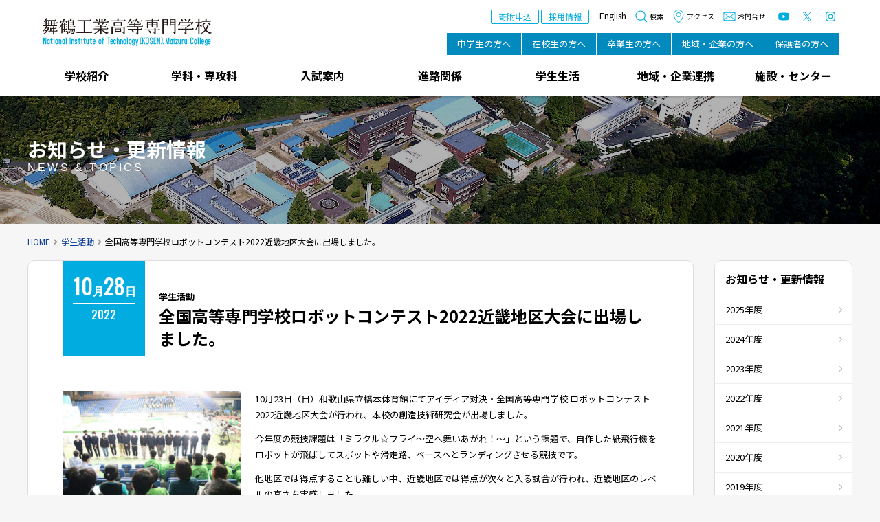

--- FILE ---
content_type: text/html; charset=UTF-8
request_url: https://www.maizuru-ct.ac.jp/2022/10/28/41201/
body_size: 67265
content:
<!DOCTYPE html>
<html lang="ja">
<head>
	<meta charset="UTF-8" />
	<meta http-equiv="X-UA-Compatible" content="IE=edge">
	<meta http-equiv="Pragma" content="no-cache">
	<meta http-equiv="Cache-Control" content="no-cache">
	<meta http-equiv="Expires" content="0">
			<title>全国高等専門学校ロボットコンテスト2022近畿地区大会に出場しました。 - 学生活動｜舞鶴工業高等専門学校</title>
	
	<link rel="shortcut icon" href="https://www.maizuru-ct.ac.jp/wp-content/themes/nitmc2025/icon/favicon.ico" type="image/x-icon" />
	<link rel="apple-touch-icon" href="https://www.maizuru-ct.ac.jp/wp-content/themes/nitmc2025/icon/apple-touch-icon.png" />
	<link rel="apple-touch-icon" sizes="57x57" href="https://www.maizuru-ct.ac.jp/wp-content/themes/nitmc2025/icon/apple-touch-icon-57x57.png" />
	<link rel="apple-touch-icon" sizes="72x72" href="https://www.maizuru-ct.ac.jp/wp-content/themes/nitmc2025/icon/apple-touch-icon-72x72.png" />
	<link rel="apple-touch-icon" sizes="76x76" href="https://www.maizuru-ct.ac.jp/wp-content/themes/nitmc2025/icon/apple-touch-icon-76x76.png" />
	<link rel="apple-touch-icon" sizes="114x114" href="https://www.maizuru-ct.ac.jp/wp-content/themes/nitmc2025/icon/apple-touch-icon-114x114.png" />
	<link rel="apple-touch-icon" sizes="120x120" href="https://www.maizuru-ct.ac.jp/wp-content/themes/nitmc2025/icon/apple-touch-icon-120x120.png" />
	<link rel="apple-touch-icon" sizes="144x144" href="https://www.maizuru-ct.ac.jp/wp-content/themes/nitmc2025/icon/apple-touch-icon-144x144.png" />
	<link rel="apple-touch-icon" sizes="152x152" href="https://www.maizuru-ct.ac.jp/wp-content/themes/nitmc2025/icon/apple-touch-icon-152x152.png" />
	<link rel="alternate" type="application/rss+xml" title="RSS" href="https://www.maizuru-ct.ac.jp/feed/" />

	<link rel="stylesheet" href="https://www.maizuru-ct.ac.jp/wp-content/themes/nitmc2025/css/style.css?20251128231950" />
	<link rel="stylesheet" media="print" href="https://www.maizuru-ct.ac.jp/wp-content/themes/nitmc2025/css/print.css?20251128231950" />
	<link rel="stylesheet" href="https://www.maizuru-ct.ac.jp/wp-content/themes/nitmc2025/css/style2025.css?20251128231950" />
	<style>
		header #header #menu-stakeholder_nav {
			margin-left: 10px;
			margin-right: 10px;
		}
		@media screen and (max-width: 1150px) {
			header #header #menu-stakeholder_nav {
				display: flex!important;
			}
			header #header #meta {
				zoom: .85;
			}
		}
		@media screen and (max-width: 1000px) {
			header #header #menu-stakeholder_nav {
				zoom: .85;
				li a {
					white-space: normal;
				}
			}
			header #header #meta {
				zoom: .85;
			}
		}
		@media screen and (max-width: 860px) {
			header #header #menu-stakeholder_nav {
				display: none!important;
				zoom: 1;
			}
			header #header #meta {
				zoom: 1;
			}
		}
	</style>
	<link rel="stylesheet"href="https://www.maizuru-ct.ac.jp/wp-content/themes/nitmc2025/css/fontawesome-all.min.css" />
	<link rel="stylesheet"href="https://www.maizuru-ct.ac.jp/wp-content/themes/nitmc2025/js/Bxslider/jquery.bxslider.css" />
	<link rel="dns-prefetch" href="//fonts.googleapis.com" />
	<link rel="preconnect" href="https://fonts.gstatic.com">
	<link href="https://fonts.googleapis.com/css2?family=Noto+Sans+JP:wght@300;400;700&family=Oswald:wght@300;500&display=swap" rel="stylesheet">
	
	<meta name="description" content="10月23日（日）和歌山県立橋本体育館にてアイディア対決・全国高等専門学校 ロボットコンテスト2022近畿地区大会が行わ" />
	<meta name="copyright" content="National Institute of Technology, Maizuru College" />
	<meta name="author" content="舞鶴工業高等専門学校" />

	<meta property="og:url" content="https://www.maizuru-ct.ac.jp/2022/10/28/41201/">
	<meta property="og:type" content="article">
	<meta property="og:title" content="全国高等専門学校ロボットコンテスト2022近畿地区大会に出場しました。">
	<meta property="og:site_name" content="舞鶴工業高等専門学校">
	<meta property="og:description" content="10月23日（日）和歌山県立橋本体育館にてアイディア対決・全国高等専門学校 ロボットコンテスト2022近畿地区大会が行わ">
	
		<script src="https://www.maizuru-ct.ac.jp/wp-content/themes/nitmc2025/js/fileSizeGetter.js"></script>
	<meta name='robots' content='max-image-preview:large' />
	<style>img:is([sizes="auto" i], [sizes^="auto," i]) { contain-intrinsic-size: 3000px 1500px }</style>
	<link rel='dns-prefetch' href='//www.googletagmanager.com' />
<script type="text/javascript">
/* <![CDATA[ */
window._wpemojiSettings = {"baseUrl":"https:\/\/s.w.org\/images\/core\/emoji\/16.0.1\/72x72\/","ext":".png","svgUrl":"https:\/\/s.w.org\/images\/core\/emoji\/16.0.1\/svg\/","svgExt":".svg","source":{"concatemoji":"https:\/\/www.maizuru-ct.ac.jp\/wp-includes\/js\/wp-emoji-release.min.js"}};
/*! This file is auto-generated */
!function(s,n){var o,i,e;function c(e){try{var t={supportTests:e,timestamp:(new Date).valueOf()};sessionStorage.setItem(o,JSON.stringify(t))}catch(e){}}function p(e,t,n){e.clearRect(0,0,e.canvas.width,e.canvas.height),e.fillText(t,0,0);var t=new Uint32Array(e.getImageData(0,0,e.canvas.width,e.canvas.height).data),a=(e.clearRect(0,0,e.canvas.width,e.canvas.height),e.fillText(n,0,0),new Uint32Array(e.getImageData(0,0,e.canvas.width,e.canvas.height).data));return t.every(function(e,t){return e===a[t]})}function u(e,t){e.clearRect(0,0,e.canvas.width,e.canvas.height),e.fillText(t,0,0);for(var n=e.getImageData(16,16,1,1),a=0;a<n.data.length;a++)if(0!==n.data[a])return!1;return!0}function f(e,t,n,a){switch(t){case"flag":return n(e,"\ud83c\udff3\ufe0f\u200d\u26a7\ufe0f","\ud83c\udff3\ufe0f\u200b\u26a7\ufe0f")?!1:!n(e,"\ud83c\udde8\ud83c\uddf6","\ud83c\udde8\u200b\ud83c\uddf6")&&!n(e,"\ud83c\udff4\udb40\udc67\udb40\udc62\udb40\udc65\udb40\udc6e\udb40\udc67\udb40\udc7f","\ud83c\udff4\u200b\udb40\udc67\u200b\udb40\udc62\u200b\udb40\udc65\u200b\udb40\udc6e\u200b\udb40\udc67\u200b\udb40\udc7f");case"emoji":return!a(e,"\ud83e\udedf")}return!1}function g(e,t,n,a){var r="undefined"!=typeof WorkerGlobalScope&&self instanceof WorkerGlobalScope?new OffscreenCanvas(300,150):s.createElement("canvas"),o=r.getContext("2d",{willReadFrequently:!0}),i=(o.textBaseline="top",o.font="600 32px Arial",{});return e.forEach(function(e){i[e]=t(o,e,n,a)}),i}function t(e){var t=s.createElement("script");t.src=e,t.defer=!0,s.head.appendChild(t)}"undefined"!=typeof Promise&&(o="wpEmojiSettingsSupports",i=["flag","emoji"],n.supports={everything:!0,everythingExceptFlag:!0},e=new Promise(function(e){s.addEventListener("DOMContentLoaded",e,{once:!0})}),new Promise(function(t){var n=function(){try{var e=JSON.parse(sessionStorage.getItem(o));if("object"==typeof e&&"number"==typeof e.timestamp&&(new Date).valueOf()<e.timestamp+604800&&"object"==typeof e.supportTests)return e.supportTests}catch(e){}return null}();if(!n){if("undefined"!=typeof Worker&&"undefined"!=typeof OffscreenCanvas&&"undefined"!=typeof URL&&URL.createObjectURL&&"undefined"!=typeof Blob)try{var e="postMessage("+g.toString()+"("+[JSON.stringify(i),f.toString(),p.toString(),u.toString()].join(",")+"));",a=new Blob([e],{type:"text/javascript"}),r=new Worker(URL.createObjectURL(a),{name:"wpTestEmojiSupports"});return void(r.onmessage=function(e){c(n=e.data),r.terminate(),t(n)})}catch(e){}c(n=g(i,f,p,u))}t(n)}).then(function(e){for(var t in e)n.supports[t]=e[t],n.supports.everything=n.supports.everything&&n.supports[t],"flag"!==t&&(n.supports.everythingExceptFlag=n.supports.everythingExceptFlag&&n.supports[t]);n.supports.everythingExceptFlag=n.supports.everythingExceptFlag&&!n.supports.flag,n.DOMReady=!1,n.readyCallback=function(){n.DOMReady=!0}}).then(function(){return e}).then(function(){var e;n.supports.everything||(n.readyCallback(),(e=n.source||{}).concatemoji?t(e.concatemoji):e.wpemoji&&e.twemoji&&(t(e.twemoji),t(e.wpemoji)))}))}((window,document),window._wpemojiSettings);
/* ]]> */
</script>
<style id='wp-emoji-styles-inline-css' type='text/css'>

	img.wp-smiley, img.emoji {
		display: inline !important;
		border: none !important;
		box-shadow: none !important;
		height: 1em !important;
		width: 1em !important;
		margin: 0 0.07em !important;
		vertical-align: -0.1em !important;
		background: none !important;
		padding: 0 !important;
	}
</style>
<link rel='stylesheet' id='wp-block-library-css' href='https://www.maizuru-ct.ac.jp/wp-includes/css/dist/block-library/style.min.css' type='text/css' media='all' />
<style id='classic-theme-styles-inline-css' type='text/css'>
/*! This file is auto-generated */
.wp-block-button__link{color:#fff;background-color:#32373c;border-radius:9999px;box-shadow:none;text-decoration:none;padding:calc(.667em + 2px) calc(1.333em + 2px);font-size:1.125em}.wp-block-file__button{background:#32373c;color:#fff;text-decoration:none}
</style>
<style id='global-styles-inline-css' type='text/css'>
:root{--wp--preset--aspect-ratio--square: 1;--wp--preset--aspect-ratio--4-3: 4/3;--wp--preset--aspect-ratio--3-4: 3/4;--wp--preset--aspect-ratio--3-2: 3/2;--wp--preset--aspect-ratio--2-3: 2/3;--wp--preset--aspect-ratio--16-9: 16/9;--wp--preset--aspect-ratio--9-16: 9/16;--wp--preset--color--black: #000000;--wp--preset--color--cyan-bluish-gray: #abb8c3;--wp--preset--color--white: #ffffff;--wp--preset--color--pale-pink: #f78da7;--wp--preset--color--vivid-red: #cf2e2e;--wp--preset--color--luminous-vivid-orange: #ff6900;--wp--preset--color--luminous-vivid-amber: #fcb900;--wp--preset--color--light-green-cyan: #7bdcb5;--wp--preset--color--vivid-green-cyan: #00d084;--wp--preset--color--pale-cyan-blue: #8ed1fc;--wp--preset--color--vivid-cyan-blue: #0693e3;--wp--preset--color--vivid-purple: #9b51e0;--wp--preset--gradient--vivid-cyan-blue-to-vivid-purple: linear-gradient(135deg,rgba(6,147,227,1) 0%,rgb(155,81,224) 100%);--wp--preset--gradient--light-green-cyan-to-vivid-green-cyan: linear-gradient(135deg,rgb(122,220,180) 0%,rgb(0,208,130) 100%);--wp--preset--gradient--luminous-vivid-amber-to-luminous-vivid-orange: linear-gradient(135deg,rgba(252,185,0,1) 0%,rgba(255,105,0,1) 100%);--wp--preset--gradient--luminous-vivid-orange-to-vivid-red: linear-gradient(135deg,rgba(255,105,0,1) 0%,rgb(207,46,46) 100%);--wp--preset--gradient--very-light-gray-to-cyan-bluish-gray: linear-gradient(135deg,rgb(238,238,238) 0%,rgb(169,184,195) 100%);--wp--preset--gradient--cool-to-warm-spectrum: linear-gradient(135deg,rgb(74,234,220) 0%,rgb(151,120,209) 20%,rgb(207,42,186) 40%,rgb(238,44,130) 60%,rgb(251,105,98) 80%,rgb(254,248,76) 100%);--wp--preset--gradient--blush-light-purple: linear-gradient(135deg,rgb(255,206,236) 0%,rgb(152,150,240) 100%);--wp--preset--gradient--blush-bordeaux: linear-gradient(135deg,rgb(254,205,165) 0%,rgb(254,45,45) 50%,rgb(107,0,62) 100%);--wp--preset--gradient--luminous-dusk: linear-gradient(135deg,rgb(255,203,112) 0%,rgb(199,81,192) 50%,rgb(65,88,208) 100%);--wp--preset--gradient--pale-ocean: linear-gradient(135deg,rgb(255,245,203) 0%,rgb(182,227,212) 50%,rgb(51,167,181) 100%);--wp--preset--gradient--electric-grass: linear-gradient(135deg,rgb(202,248,128) 0%,rgb(113,206,126) 100%);--wp--preset--gradient--midnight: linear-gradient(135deg,rgb(2,3,129) 0%,rgb(40,116,252) 100%);--wp--preset--font-size--small: 13px;--wp--preset--font-size--medium: 20px;--wp--preset--font-size--large: 36px;--wp--preset--font-size--x-large: 42px;--wp--preset--spacing--20: 0.44rem;--wp--preset--spacing--30: 0.67rem;--wp--preset--spacing--40: 1rem;--wp--preset--spacing--50: 1.5rem;--wp--preset--spacing--60: 2.25rem;--wp--preset--spacing--70: 3.38rem;--wp--preset--spacing--80: 5.06rem;--wp--preset--shadow--natural: 6px 6px 9px rgba(0, 0, 0, 0.2);--wp--preset--shadow--deep: 12px 12px 50px rgba(0, 0, 0, 0.4);--wp--preset--shadow--sharp: 6px 6px 0px rgba(0, 0, 0, 0.2);--wp--preset--shadow--outlined: 6px 6px 0px -3px rgba(255, 255, 255, 1), 6px 6px rgba(0, 0, 0, 1);--wp--preset--shadow--crisp: 6px 6px 0px rgba(0, 0, 0, 1);}:where(.is-layout-flex){gap: 0.5em;}:where(.is-layout-grid){gap: 0.5em;}body .is-layout-flex{display: flex;}.is-layout-flex{flex-wrap: wrap;align-items: center;}.is-layout-flex > :is(*, div){margin: 0;}body .is-layout-grid{display: grid;}.is-layout-grid > :is(*, div){margin: 0;}:where(.wp-block-columns.is-layout-flex){gap: 2em;}:where(.wp-block-columns.is-layout-grid){gap: 2em;}:where(.wp-block-post-template.is-layout-flex){gap: 1.25em;}:where(.wp-block-post-template.is-layout-grid){gap: 1.25em;}.has-black-color{color: var(--wp--preset--color--black) !important;}.has-cyan-bluish-gray-color{color: var(--wp--preset--color--cyan-bluish-gray) !important;}.has-white-color{color: var(--wp--preset--color--white) !important;}.has-pale-pink-color{color: var(--wp--preset--color--pale-pink) !important;}.has-vivid-red-color{color: var(--wp--preset--color--vivid-red) !important;}.has-luminous-vivid-orange-color{color: var(--wp--preset--color--luminous-vivid-orange) !important;}.has-luminous-vivid-amber-color{color: var(--wp--preset--color--luminous-vivid-amber) !important;}.has-light-green-cyan-color{color: var(--wp--preset--color--light-green-cyan) !important;}.has-vivid-green-cyan-color{color: var(--wp--preset--color--vivid-green-cyan) !important;}.has-pale-cyan-blue-color{color: var(--wp--preset--color--pale-cyan-blue) !important;}.has-vivid-cyan-blue-color{color: var(--wp--preset--color--vivid-cyan-blue) !important;}.has-vivid-purple-color{color: var(--wp--preset--color--vivid-purple) !important;}.has-black-background-color{background-color: var(--wp--preset--color--black) !important;}.has-cyan-bluish-gray-background-color{background-color: var(--wp--preset--color--cyan-bluish-gray) !important;}.has-white-background-color{background-color: var(--wp--preset--color--white) !important;}.has-pale-pink-background-color{background-color: var(--wp--preset--color--pale-pink) !important;}.has-vivid-red-background-color{background-color: var(--wp--preset--color--vivid-red) !important;}.has-luminous-vivid-orange-background-color{background-color: var(--wp--preset--color--luminous-vivid-orange) !important;}.has-luminous-vivid-amber-background-color{background-color: var(--wp--preset--color--luminous-vivid-amber) !important;}.has-light-green-cyan-background-color{background-color: var(--wp--preset--color--light-green-cyan) !important;}.has-vivid-green-cyan-background-color{background-color: var(--wp--preset--color--vivid-green-cyan) !important;}.has-pale-cyan-blue-background-color{background-color: var(--wp--preset--color--pale-cyan-blue) !important;}.has-vivid-cyan-blue-background-color{background-color: var(--wp--preset--color--vivid-cyan-blue) !important;}.has-vivid-purple-background-color{background-color: var(--wp--preset--color--vivid-purple) !important;}.has-black-border-color{border-color: var(--wp--preset--color--black) !important;}.has-cyan-bluish-gray-border-color{border-color: var(--wp--preset--color--cyan-bluish-gray) !important;}.has-white-border-color{border-color: var(--wp--preset--color--white) !important;}.has-pale-pink-border-color{border-color: var(--wp--preset--color--pale-pink) !important;}.has-vivid-red-border-color{border-color: var(--wp--preset--color--vivid-red) !important;}.has-luminous-vivid-orange-border-color{border-color: var(--wp--preset--color--luminous-vivid-orange) !important;}.has-luminous-vivid-amber-border-color{border-color: var(--wp--preset--color--luminous-vivid-amber) !important;}.has-light-green-cyan-border-color{border-color: var(--wp--preset--color--light-green-cyan) !important;}.has-vivid-green-cyan-border-color{border-color: var(--wp--preset--color--vivid-green-cyan) !important;}.has-pale-cyan-blue-border-color{border-color: var(--wp--preset--color--pale-cyan-blue) !important;}.has-vivid-cyan-blue-border-color{border-color: var(--wp--preset--color--vivid-cyan-blue) !important;}.has-vivid-purple-border-color{border-color: var(--wp--preset--color--vivid-purple) !important;}.has-vivid-cyan-blue-to-vivid-purple-gradient-background{background: var(--wp--preset--gradient--vivid-cyan-blue-to-vivid-purple) !important;}.has-light-green-cyan-to-vivid-green-cyan-gradient-background{background: var(--wp--preset--gradient--light-green-cyan-to-vivid-green-cyan) !important;}.has-luminous-vivid-amber-to-luminous-vivid-orange-gradient-background{background: var(--wp--preset--gradient--luminous-vivid-amber-to-luminous-vivid-orange) !important;}.has-luminous-vivid-orange-to-vivid-red-gradient-background{background: var(--wp--preset--gradient--luminous-vivid-orange-to-vivid-red) !important;}.has-very-light-gray-to-cyan-bluish-gray-gradient-background{background: var(--wp--preset--gradient--very-light-gray-to-cyan-bluish-gray) !important;}.has-cool-to-warm-spectrum-gradient-background{background: var(--wp--preset--gradient--cool-to-warm-spectrum) !important;}.has-blush-light-purple-gradient-background{background: var(--wp--preset--gradient--blush-light-purple) !important;}.has-blush-bordeaux-gradient-background{background: var(--wp--preset--gradient--blush-bordeaux) !important;}.has-luminous-dusk-gradient-background{background: var(--wp--preset--gradient--luminous-dusk) !important;}.has-pale-ocean-gradient-background{background: var(--wp--preset--gradient--pale-ocean) !important;}.has-electric-grass-gradient-background{background: var(--wp--preset--gradient--electric-grass) !important;}.has-midnight-gradient-background{background: var(--wp--preset--gradient--midnight) !important;}.has-small-font-size{font-size: var(--wp--preset--font-size--small) !important;}.has-medium-font-size{font-size: var(--wp--preset--font-size--medium) !important;}.has-large-font-size{font-size: var(--wp--preset--font-size--large) !important;}.has-x-large-font-size{font-size: var(--wp--preset--font-size--x-large) !important;}
:where(.wp-block-post-template.is-layout-flex){gap: 1.25em;}:where(.wp-block-post-template.is-layout-grid){gap: 1.25em;}
:where(.wp-block-columns.is-layout-flex){gap: 2em;}:where(.wp-block-columns.is-layout-grid){gap: 2em;}
:root :where(.wp-block-pullquote){font-size: 1.5em;line-height: 1.6;}
</style>
<link rel='stylesheet' id='fancybox-for-wp-css' href='https://www.maizuru-ct.ac.jp/wp-content/plugins/fancybox-for-wordpress/assets/css/fancybox.css' type='text/css' media='all' />
<script type="text/javascript" src="https://www.maizuru-ct.ac.jp/wp-includes/js/jquery/jquery.min.js" id="jquery-core-js"></script>
<script type="text/javascript" src="https://www.maizuru-ct.ac.jp/wp-includes/js/jquery/jquery-migrate.min.js" id="jquery-migrate-js"></script>
<script type="text/javascript" src="https://www.maizuru-ct.ac.jp/wp-content/themes/nitmc2025/js/commons.js?20251128231950" id="commons-js"></script>
<script type="text/javascript" src="https://www.maizuru-ct.ac.jp/wp-content/themes/nitmc2025/js/jquery.ui.js" id="jquery-ui-js"></script>
<script type="text/javascript" src="https://www.maizuru-ct.ac.jp/wp-content/themes/nitmc2025/js/Bxslider/jquery.bxslider.min.js" id="bxslider-js"></script>
<script type="text/javascript" src="https://www.maizuru-ct.ac.jp/wp-content/themes/nitmc2025/js/delighters.min.js" id="delighters-js"></script>
<script type="text/javascript" src="https://www.maizuru-ct.ac.jp/wp-content/themes/nitmc2025/js/Paralax/jquery.parallax-1.1.3.js" id="jquery-parallax-js"></script>
<script type="text/javascript" src="https://www.maizuru-ct.ac.jp/wp-content/themes/nitmc2025/js/Paralax/jquery.localscroll-1.2.7-min.js" id="jquery-localscroll-js"></script>
<script type="text/javascript" src="https://www.maizuru-ct.ac.jp/wp-content/themes/nitmc2025/js/Paralax/jquery.scrollTo-1.4.2-min.js" id="jquery-scrollTo-js"></script>
<script type="text/javascript" src="https://www.maizuru-ct.ac.jp/wp-content/themes/nitmc2025/js/jquery.matchHeight-min.js" id="height-js"></script>
<script type="text/javascript" src="https://www.maizuru-ct.ac.jp/wp-content/plugins/fancybox-for-wordpress/assets/js/purify.min.js" id="purify-js"></script>
<script type="text/javascript" src="https://www.maizuru-ct.ac.jp/wp-content/plugins/fancybox-for-wordpress/assets/js/jquery.fancybox.js" id="fancybox-for-wp-js"></script>

<!-- Site Kit によって追加された Google タグ（gtag.js）スニペット -->
<!-- Google アナリティクス スニペット (Site Kit が追加) -->
<script type="text/javascript" src="https://www.googletagmanager.com/gtag/js?id=G-54HE7QH8TT" id="google_gtagjs-js" async></script>
<script type="text/javascript" id="google_gtagjs-js-after">
/* <![CDATA[ */
window.dataLayer = window.dataLayer || [];function gtag(){dataLayer.push(arguments);}
gtag("set","linker",{"domains":["www.maizuru-ct.ac.jp"]});
gtag("js", new Date());
gtag("set", "developer_id.dZTNiMT", true);
gtag("config", "G-54HE7QH8TT");
/* ]]> */
</script>
<link rel="https://api.w.org/" href="https://www.maizuru-ct.ac.jp/wp-json/" /><link rel="alternate" title="JSON" type="application/json" href="https://www.maizuru-ct.ac.jp/wp-json/wp/v2/posts/41201" /><link rel="canonical" href="https://www.maizuru-ct.ac.jp/2022/10/28/41201/" />
<link rel='shortlink' href='https://www.maizuru-ct.ac.jp/?p=41201' />
<link rel="alternate" title="oEmbed (JSON)" type="application/json+oembed" href="https://www.maizuru-ct.ac.jp/wp-json/oembed/1.0/embed?url=https%3A%2F%2Fwww.maizuru-ct.ac.jp%2F2022%2F10%2F28%2F41201%2F" />
<link rel="alternate" title="oEmbed (XML)" type="text/xml+oembed" href="https://www.maizuru-ct.ac.jp/wp-json/oembed/1.0/embed?url=https%3A%2F%2Fwww.maizuru-ct.ac.jp%2F2022%2F10%2F28%2F41201%2F&#038;format=xml" />

<!-- Fancybox for WordPress v3.3.7 -->
<style type="text/css">
	.fancybox-slide--image .fancybox-content{background-color: #FFFFFF}div.fancybox-caption{display:none !important;}
	
	img.fancybox-image{border-width:10px;border-color:#FFFFFF;border-style:solid;}
	div.fancybox-bg{background-color:rgba(102,102,102,0.3);opacity:1 !important;}div.fancybox-content{border-color:#FFFFFF}
	div#fancybox-title{background-color:#FFFFFF}
	div.fancybox-content{background-color:#FFFFFF}
	div#fancybox-title-inside{color:#333333}
	
	
	
	div.fancybox-caption p.caption-title{display:inline-block}
	div.fancybox-caption p.caption-title{font-size:14px}
	div.fancybox-caption p.caption-title{color:#333333}
	div.fancybox-caption {color:#333333}div.fancybox-caption p.caption-title {background:#fff; width:auto;padding:10px 30px;}div.fancybox-content p.caption-title{color:#333333;margin: 0;padding: 5px 0;}
</style><script type="text/javascript">
	jQuery(function () {

		var mobileOnly = false;
		
		if (mobileOnly) {
			return;
		}

		jQuery.fn.getTitle = function () { // Copy the title of every IMG tag and add it to its parent A so that fancybox can show titles
			var arr = jQuery("a[data-fancybox]");jQuery.each(arr, function() {var title = jQuery(this).children("img").attr("title") || '';var figCaptionHtml = jQuery(this).next("figcaption").html() || '';var processedCaption = figCaptionHtml;if (figCaptionHtml.length && typeof DOMPurify === 'function') {processedCaption = DOMPurify.sanitize(figCaptionHtml, {USE_PROFILES: {html: true}});} else if (figCaptionHtml.length) {processedCaption = jQuery("<div>").text(figCaptionHtml).html();}var newTitle = title;if (processedCaption.length) {newTitle = title.length ? title + " " + processedCaption : processedCaption;}if (newTitle.length) {jQuery(this).attr("title", newTitle);}});		}

		// Supported file extensions

				var thumbnails = jQuery("a:has(img)").not(".nolightbox").not('.envira-gallery-link').not('.ngg-simplelightbox').filter(function () {
			return /\.(jpe?g|png|gif|mp4|webp|bmp|pdf)(\?[^/]*)*$/i.test(jQuery(this).attr('href'))
		});
		

		// Add data-type iframe for links that are not images or videos.
		var iframeLinks = jQuery('.fancyboxforwp').filter(function () {
			return !/\.(jpe?g|png|gif|mp4|webp|bmp|pdf)(\?[^/]*)*$/i.test(jQuery(this).attr('href'))
		}).filter(function () {
			return !/vimeo|youtube/i.test(jQuery(this).attr('href'))
		});
		iframeLinks.attr({"data-type": "iframe"}).getTitle();

				/* Custom Expression */
		//jQuery(thumbnails).attr("data-fancybox","gallery").getTitle();
jQuery("a:has(img)[href$='.jpg']").addClass("fancybox").attr("data-fancybox","fancybox").getTitle();
jQuery("a:has(img)[href$='.png']").addClass("fancybox").attr("data-fancybox","fancybox").getTitle();
jQuery("a:has(img)[href$='.gif']").addClass("fancybox").attr("data-fancybox","fancybox").getTitle();
jQuery(".iframe").fancyboxforwp({
	'type': 'iframe',
	'autoSize': true,
	'width': 600,
	'height': 600,
	'scrolling': 'yes',
	'centerOnScroll' : 'true'
});		
		// Call fancybox and apply it on any link with a rel atribute that starts with "fancybox", with the options set on the admin panel
		jQuery("a.fancyboxforwp").fancyboxforwp({
			loop: false,
			smallBtn: false,
			zoomOpacity: "auto",
			animationEffect: "fade",
			animationDuration: 500,
			transitionEffect: "fade",
			transitionDuration: "300",
			overlayShow: true,
			overlayOpacity: "0.3",
			titleShow: true,
			titlePosition: "inside",
			keyboard: true,
			showCloseButton: false,
			arrows: true,
			clickContent:false,
			clickSlide: "close",
			mobile: {
				clickContent: function (current, event) {
					return current.type === "image" ? "toggleControls" : false;
				},
				clickSlide: function (current, event) {
					return current.type === "image" ? "close" : "close";
				},
			},
			wheel: false,
			toolbar: true,
			preventCaptionOverlap: true,
			onInit: function() { },			onDeactivate
	: function() { },		beforeClose: function() { },			afterShow: function(instance) { jQuery( ".fancybox-image" ).on("click", function( ){ ( instance.isScaledDown() ) ? instance.scaleToActual() : instance.scaleToFit() }) },				afterClose: function() { },					caption : function( instance, item ) {var title = "";if("undefined" != typeof jQuery(this).context ){var title = jQuery(this).context.title;} else { var title = ("undefined" != typeof jQuery(this).attr("title")) ? jQuery(this).attr("title") : false;}var caption = jQuery(this).data('caption') || '';if ( item.type === 'image' && title.length ) {caption = (caption.length ? caption + '<br />' : '') + '<p class="caption-title">'+jQuery("<div>").text(title).html()+'</p>' ;}if (typeof DOMPurify === "function" && caption.length) { return DOMPurify.sanitize(caption, {USE_PROFILES: {html: true}}); } else { return jQuery("<div>").text(caption).html(); }},
		afterLoad : function( instance, current ) {var captionContent = current.opts.caption || '';var sanitizedCaptionString = '';if (typeof DOMPurify === 'function' && captionContent.length) {sanitizedCaptionString = DOMPurify.sanitize(captionContent, {USE_PROFILES: {html: true}});} else if (captionContent.length) { sanitizedCaptionString = jQuery("<div>").text(captionContent).html();}if (sanitizedCaptionString.length) { current.$content.append(jQuery('<div class=\"fancybox-custom-caption inside-caption\" style=\" position: absolute;left:0;right:0;color:#000;margin:0 auto;bottom:0;text-align:center;background-color:#FFFFFF \"></div>').html(sanitizedCaptionString)); }},
			})
		;

			})
</script>
<!-- END Fancybox for WordPress -->
<meta name="generator" content="Site Kit by Google 1.166.0" />
<!-- Global site tag (gtag.js) - Google Analytics -->
<script async src="https://www.googletagmanager.com/gtag/js?id=G-54HE7QH8TT"></script>
<script>
  window.dataLayer = window.dataLayer || [];
  function gtag(){dataLayer.push(arguments);}
  gtag('js', new Date());

  gtag('config', 'G-54HE7QH8TT');
</script>


</head>
<body id="news" class="wp-singular post-template-default single single-post postid-41201 single-format-standard wp-theme-nitmc2025" ontouchstart="">
<div id="loading"><div><img src="https://www.maizuru-ct.ac.jp/wp-content/themes/nitmc2025/images/loading.gif" alt="" class="" /></div></div>
<div id="wrap">
<div id="navbtn">
	<span></span>
	<span></span>
	<span></span>
</div>
<header class="beta">
	<div id="header">
		<h1><a class="hover" href="https://www.maizuru-ct.ac.jp" title="舞鶴工業高等専門学校" rel="home">舞鶴工業高等専門学校</a></h1>
		<div class="contents">
			<div class="menu-stakeholder_nav-container"><ul id="menu-stakeholder_nav" class="menu"><li id="menu-item-446" class="menu-item menu-item-type-post_type menu-item-object-page menu-item-446"><a href="https://www.maizuru-ct.ac.jp/junior/">中学生の方へ</a></li>
<li id="menu-item-445" class="menu-item menu-item-type-post_type menu-item-object-page menu-item-445"><a href="https://www.maizuru-ct.ac.jp/students/">在校生の方へ</a></li>
<li id="menu-item-444" class="menu-item menu-item-type-post_type menu-item-object-page menu-item-444"><a href="https://www.maizuru-ct.ac.jp/graduates/">卒業生の方へ</a></li>
<li id="menu-item-443" class="menu-item menu-item-type-post_type menu-item-object-page menu-item-443"><a href="https://www.maizuru-ct.ac.jp/companies/">地域・企業の方へ</a></li>
<li id="menu-item-442" class="menu-item menu-item-type-post_type menu-item-object-page menu-item-442"><a href="https://www.maizuru-ct.ac.jp/guardian/">保護者の方へ</a></li>
</ul></div>			<div id="meta">
				<div id="donate"><a href="https://www.maizuru-ct.ac.jp/contribution/funds/">寄附申込</a></div>
				<div id="recinfo"><a href="https://www.maizuru-ct.ac.jp/recruit/">採用情報</a></div>
				<ul id="lang">
					<li class="ja"><a href="https://www.maizuru-ct.ac.jp/">Japanese</a></li>
					<li class="en"><a href="https://www.maizuru-ct.ac.jp/en/">English</a></li>
				</ul>
				<ul id="headnav">
					<li id="h_search"><a href="#"><span></span>検索</a></li>
					<li id="h_access"><a href="https://www.maizuru-ct.ac.jp/introduction/campusmap/?id=access"><span></span>アクセス</a></li>
					<li id="h_contact"><a href="https://www.maizuru-ct.ac.jp/contact/"><span></span>お問合せ</a></li>
				</ul>
				<ul id="sns">
					<li><a href="https://www.youtube.com/channel/UCuAOzIdFQIQIDjWz1mYdsPg" target="_blank"><img src="https://www.maizuru-ct.ac.jp/wp-content/themes/nitmc2025/images/ico_yt2.svg" alt="YouTube" /></a></li>
					<li><a href="https://twitter.com/maizuru_kosen/" target="_blank"><img src="https://www.maizuru-ct.ac.jp/wp-content/themes/nitmc2025/images/ico_x2.svg"  alt="X" /></a></li>
					<li><a href="https://www.instagram.com/nit_maizurukosen/" target="_blank"><img src="https://www.maizuru-ct.ac.jp/wp-content/themes/nitmc2025/images/ico_ig2.svg" alt="Instagram" /></a></li>
				</ul>
			</div>
		</div>
	</div>
		<nav class="hilite">
		<div class="menu-stakeholder_nav-container"><ul id="menu-stakeholder_nav-1" class="menu"><li class="menu-item menu-item-type-post_type menu-item-object-page menu-item-446"><a href="https://www.maizuru-ct.ac.jp/junior/">中学生の方へ</a></li>
<li class="menu-item menu-item-type-post_type menu-item-object-page menu-item-445"><a href="https://www.maizuru-ct.ac.jp/students/">在校生の方へ</a></li>
<li class="menu-item menu-item-type-post_type menu-item-object-page menu-item-444"><a href="https://www.maizuru-ct.ac.jp/graduates/">卒業生の方へ</a></li>
<li class="menu-item menu-item-type-post_type menu-item-object-page menu-item-443"><a href="https://www.maizuru-ct.ac.jp/companies/">地域・企業の方へ</a></li>
<li class="menu-item menu-item-type-post_type menu-item-object-page menu-item-442"><a href="https://www.maizuru-ct.ac.jp/guardian/">保護者の方へ</a></li>
</ul></div>		<div class="menu-global_nav-container"><ul id="menu-global_nav" class="menu"><li id="menu-item-6" class="menu-item menu-item-type-post_type menu-item-object-page menu-item-has-children menu-item-6"><a href="https://www.maizuru-ct.ac.jp/introduction/">学校紹介</a>
<ul class="sub-menu">
	<li id="menu-item-10" class="menu-item menu-item-type-post_type menu-item-object-page menu-item-10"><a href="https://www.maizuru-ct.ac.jp/introduction/greeting/">校長挨拶</a></li>
	<li id="menu-item-24751" class="menu-item menu-item-type-post_type menu-item-object-page menu-item-24751"><a href="https://www.maizuru-ct.ac.jp/introduction/mission/">使命</a></li>
	<li id="menu-item-253" class="menu-item menu-item-type-post_type menu-item-object-page menu-item-253"><a href="https://www.maizuru-ct.ac.jp/introduction/aim/">教育目的と三つの方針</a></li>
	<li id="menu-item-252" class="menu-item menu-item-type-post_type menu-item-object-page menu-item-252"><a href="https://www.maizuru-ct.ac.jp/introduction/history/">沿革・歴代校長・名誉教授</a></li>
	<li id="menu-item-251" class="menu-item menu-item-type-post_type menu-item-object-page menu-item-251"><a href="https://www.maizuru-ct.ac.jp/introduction/system/">学科編成・教育プログラム</a></li>
	<li id="menu-item-250" class="menu-item menu-item-type-post_type menu-item-object-page menu-item-250"><a href="https://www.maizuru-ct.ac.jp/introduction/faculty/">教員紹介</a></li>
	<li id="menu-item-249" class="menu-item menu-item-type-post_type menu-item-object-page menu-item-249"><a href="https://www.maizuru-ct.ac.jp/introduction/project/">プロジェクト</a></li>
	<li id="menu-item-248" class="menu-item menu-item-type-post_type menu-item-object-page menu-item-248"><a href="https://www.maizuru-ct.ac.jp/introduction/emblem/">校歌・校章・校旗・ロゴ</a></li>
	<li id="menu-item-246" class="menu-item menu-item-type-post_type menu-item-object-page menu-item-246"><a href="https://www.maizuru-ct.ac.jp/introduction/public_information/">情報公開</a></li>
	<li id="menu-item-245" class="menu-item menu-item-type-post_type menu-item-object-page menu-item-245"><a href="https://www.maizuru-ct.ac.jp/introduction/publications/">刊行物</a></li>
	<li id="menu-item-58181" class="menu-item menu-item-type-post_type menu-item-object-page menu-item-58181"><a href="https://www.maizuru-ct.ac.jp/recruit/">採用情報</a></li>
	<li id="menu-item-244" class="menu-item menu-item-type-post_type menu-item-object-page menu-item-244"><a href="https://www.maizuru-ct.ac.jp/introduction/campusmap/">学校配置図・交通アクセス</a></li>
	<li id="menu-item-38668" class="menu-item menu-item-type-post_type menu-item-object-page menu-item-38668"><a href="https://www.maizuru-ct.ac.jp/movie/">学校紹介動画・パノラマ</a></li>
</ul>
</li>
<li id="menu-item-24" class="menu-item menu-item-type-post_type menu-item-object-page menu-item-has-children menu-item-24"><a href="https://www.maizuru-ct.ac.jp/department/">学科・専攻科</a>
<ul class="sub-menu">
	<li id="menu-item-33027" class="menu-item menu-item-type-post_type menu-item-object-page menu-item-33027"><a href="https://www.maizuru-ct.ac.jp/department/mechanical/">機械工学科</a></li>
	<li id="menu-item-33028" class="menu-item menu-item-type-post_type menu-item-object-page menu-item-33028"><a href="https://www.maizuru-ct.ac.jp/department/electric/">電気情報工学科</a></li>
	<li id="menu-item-33032" class="menu-item menu-item-type-post_type menu-item-object-page menu-item-33032"><a href="https://www.maizuru-ct.ac.jp/department/control/">電子制御工学科</a></li>
	<li id="menu-item-33039" class="menu-item menu-item-type-post_type menu-item-object-page menu-item-33039"><a href="https://www.maizuru-ct.ac.jp/department/architecture/">建設システム工学科</a></li>
	<li id="menu-item-33029" class="menu-item menu-item-type-post_type menu-item-object-page menu-item-33029"><a href="https://www.maizuru-ct.ac.jp/department/liberalarts/">一般科目</a></li>
	<li id="menu-item-692" class="menu-item menu-item-type-post_type menu-item-object-page menu-item-692"><a href="https://www.maizuru-ct.ac.jp/department/graduate/">総合システム工学専攻</a></li>
</ul>
</li>
<li id="menu-item-25" class="menu-item menu-item-type-post_type menu-item-object-page menu-item-has-children menu-item-25"><a href="https://www.maizuru-ct.ac.jp/admission/">入試案内</a>
<ul class="sub-menu">
	<li id="menu-item-365" class="menu-item menu-item-type-post_type menu-item-object-page menu-item-365"><a href="https://www.maizuru-ct.ac.jp/introduction/aim/">アドミッションポリシー</a></li>
	<li id="menu-item-409" class="menu-item menu-item-type-post_type menu-item-object-page menu-item-409"><a href="https://www.maizuru-ct.ac.jp/admission/faculty_requirement/">本科学生募集案内</a></li>
	<li id="menu-item-408" class="menu-item menu-item-type-post_type menu-item-object-page menu-item-408"><a href="https://www.maizuru-ct.ac.jp/admission/transfer_requirement/">編入学生募集案内</a></li>
	<li id="menu-item-407" class="menu-item menu-item-type-post_type menu-item-object-page menu-item-407"><a href="https://www.maizuru-ct.ac.jp/admission/graduate_requirement/">専攻科学生募集案内</a></li>
	<li id="menu-item-406" class="menu-item menu-item-type-post_type menu-item-object-page menu-item-406"><a href="https://www.maizuru-ct.ac.jp/admission/event/">イベント</a></li>
	<li id="menu-item-405" class="menu-item menu-item-type-post_type menu-item-object-page menu-item-405"><a href="https://www.maizuru-ct.ac.jp/admission/faq/">入試Q&amp;A</a></li>
	<li id="menu-item-348" class="menu-item menu-item-type-post_type menu-item-object-page menu-item-348"><a href="https://www.maizuru-ct.ac.jp/admission/request/">資料請求</a></li>
	<li id="menu-item-56254" class="menu-item menu-item-type-post_type menu-item-object-page menu-item-56254"><a href="https://www.maizuru-ct.ac.jp/admission/girls/">女子中学生の方へ</a></li>
</ul>
</li>
<li id="menu-item-26" class="menu-item menu-item-type-post_type menu-item-object-page menu-item-has-children menu-item-26"><a href="https://www.maizuru-ct.ac.jp/career/">進路関係</a>
<ul class="sub-menu">
	<li id="menu-item-353" class="menu-item menu-item-type-post_type menu-item-object-page menu-item-353"><a href="https://www.maizuru-ct.ac.jp/career/career_rate/">就職と進学の割合</a></li>
	<li id="menu-item-352" class="menu-item menu-item-type-post_type menu-item-object-page menu-item-352"><a href="https://www.maizuru-ct.ac.jp/career/recruit_rate/">求人倍率</a></li>
	<li id="menu-item-351" class="menu-item menu-item-type-post_type menu-item-object-page menu-item-351"><a href="https://www.maizuru-ct.ac.jp/career/employment/">就職先一覧</a></li>
	<li id="menu-item-350" class="menu-item menu-item-type-post_type menu-item-object-page menu-item-350"><a href="https://www.maizuru-ct.ac.jp/career/destination/">進学先一覧</a></li>
	<li id="menu-item-57186" class="menu-item menu-item-type-post_type menu-item-object-page menu-item-57186"><a href="https://www.maizuru-ct.ac.jp/career/obog/">卒業生の声</a></li>
	<li id="menu-item-349" class="menu-item menu-item-type-post_type menu-item-object-page menu-item-349"><a href="https://www.maizuru-ct.ac.jp/career/mediation/">就職の斡旋/求人・面談受付</a></li>
	<li id="menu-item-347" class="menu-item menu-item-type-post_type menu-item-object-page menu-item-347"><a href="https://www.maizuru-ct.ac.jp/career/internship/">インターンシップ</a></li>
</ul>
</li>
<li id="menu-item-27" class="menu-item menu-item-type-post_type menu-item-object-page menu-item-has-children menu-item-27"><a href="https://www.maizuru-ct.ac.jp/campuslife/">学生生活</a>
<ul class="sub-menu">
	<li id="menu-item-254" class="menu-item menu-item-type-post_type menu-item-object-page menu-item-254"><a href="https://www.maizuru-ct.ac.jp/campuslife/syllabus/">学則・時間割・シラバス</a></li>
	<li id="menu-item-33890" class="menu-item menu-item-type-post_type menu-item-object-page menu-item-33890"><a href="https://www.maizuru-ct.ac.jp/campuslife/support/">学生支援制度</a></li>
	<li id="menu-item-260" class="menu-item menu-item-type-post_type menu-item-object-page menu-item-260"><a href="https://www.maizuru-ct.ac.jp/campuslife/fee/">学費・寮費</a></li>
	<li id="menu-item-286" class="menu-item menu-item-type-post_type menu-item-object-page menu-item-286"><a href="https://www.maizuru-ct.ac.jp/campuslife/schedule/">年間行事予定</a></li>
	<li id="menu-item-283" class="menu-item menu-item-type-post_type menu-item-object-page menu-item-283"><a href="https://www.maizuru-ct.ac.jp/campuslife/extra_activities/">課外活動</a></li>
	<li id="menu-item-282" class="menu-item menu-item-type-post_type menu-item-object-page menu-item-282"><a href="https://www.maizuru-ct.ac.jp/campuslife/dormitory/">寮生活</a></li>
	<li id="menu-item-19514" class="menu-item menu-item-type-post_type menu-item-object-page menu-item-19514"><a href="https://www.maizuru-ct.ac.jp/campuslife/bully_proofing/">学校いじめ防止等基本計画</a></li>
	<li id="menu-item-2085" class="menu-item menu-item-type-custom menu-item-object-custom menu-item-2085"><a href="/soudan/">学生相談室</a></li>
	<li id="menu-item-287" class="menu-item menu-item-type-post_type menu-item-object-page menu-item-287"><a href="https://www.maizuru-ct.ac.jp/campuslife/gotoschool/">通学方法</a></li>
	<li id="menu-item-278" class="menu-item menu-item-type-post_type menu-item-object-page menu-item-278"><a href="https://www.maizuru-ct.ac.jp/campuslife/internal_service/">学生向けサービス</a></li>
</ul>
</li>
<li id="menu-item-28" class="menu-item menu-item-type-post_type menu-item-object-page menu-item-has-children menu-item-28"><a href="https://www.maizuru-ct.ac.jp/contribution/">地域・企業連携</a>
<ul class="sub-menu">
	<li id="menu-item-176" class="menu-item menu-item-type-post_type menu-item-object-page menu-item-176"><a href="https://www.maizuru-ct.ac.jp/contribution/funds/">寄附金</a></li>
	<li id="menu-item-23289" class="menu-item menu-item-type-post_type menu-item-object-page menu-item-23289"><a href="https://www.maizuru-ct.ac.jp/contribution/support/">舞鶴高専 教育研究支援基金</a></li>
	<li id="menu-item-22178" class="menu-item menu-item-type-post_type menu-item-object-page menu-item-22178"><a href="https://www.maizuru-ct.ac.jp/contribution/research/">受託研究・共同研究</a></li>
	<li id="menu-item-175" class="menu-item menu-item-type-post_type menu-item-object-page menu-item-175"><a href="https://www.maizuru-ct.ac.jp/contribution/techno_academia/">舞鶴高専 地域テクノアカデミア</a></li>
	<li id="menu-item-174" class="menu-item menu-item-type-post_type menu-item-object-page menu-item-174"><a href="https://www.maizuru-ct.ac.jp/contribution/contract_test/">研究設備・機器の共用</a></li>
	<li id="menu-item-173" class="menu-item menu-item-type-post_type menu-item-object-page menu-item-173"><a href="https://www.maizuru-ct.ac.jp/contribution/seeds/">研究・技術シーズ</a></li>
	<li id="menu-item-172" class="menu-item menu-item-type-post_type menu-item-object-page menu-item-172"><a href="https://www.maizuru-ct.ac.jp/contribution/procurement/">調達情報</a></li>
	<li id="menu-item-171" class="menu-item menu-item-type-post_type menu-item-object-page menu-item-171"><a href="https://www.maizuru-ct.ac.jp/contribution/rental/">学校施設貸出</a></li>
	<li id="menu-item-170" class="menu-item menu-item-type-post_type menu-item-object-page menu-item-170"><a href="https://www.maizuru-ct.ac.jp/contribution/delivery_seminar/">出前授業</a></li>
	<li id="menu-item-169" class="menu-item menu-item-type-post_type menu-item-object-page menu-item-169"><a href="https://www.maizuru-ct.ac.jp/contribution/open_seminar/">公開講座</a></li>
</ul>
</li>
<li id="menu-item-29" class="menu-item menu-item-type-post_type menu-item-object-page menu-item-has-children menu-item-29"><a href="https://www.maizuru-ct.ac.jp/facilities/">施設・センター</a>
<ul class="sub-menu">
	<li id="menu-item-771" class="menu-item menu-item-type-post_type menu-item-object-page menu-item-771"><a href="https://www.maizuru-ct.ac.jp/facilities/library/">図書館</a></li>
	<li id="menu-item-770" class="menu-item menu-item-type-post_type menu-item-object-page menu-item-770"><a href="https://www.maizuru-ct.ac.jp/facilities/icsc/">情報科学センター</a></li>
	<li id="menu-item-769" class="menu-item menu-item-type-post_type menu-item-object-page menu-item-769"><a href="https://www.maizuru-ct.ac.jp/facilities/tscer/">教育研究支援センター</a></li>
	<li id="menu-item-768" class="menu-item menu-item-type-post_type menu-item-object-page menu-item-768"><a href="https://www.maizuru-ct.ac.jp/facilities/rjtc/">地域共同テクノセンター</a></li>
</ul>
</li>
</ul></div>		<div class="mobmenu">
			<div id="donate_m">
				<a href="https://www.maizuru-ct.ac.jp/contribution/funds/">寄附申込</a>
				<a href="https://www.maizuru-ct.ac.jp/recruit/">採用情報</a>
			</div>
			<ul id="lang_m">
				<li><a href="/" class="hilite">Japanese</a></li>
				<li><a href="/en/">English</a></li>
			</ul>
			<ul id="headnav_m">
				<li id="h_search_m"><a href="#"><span></span>検索</a></li>
				<li id="h_access_m"><a href="https://www.maizuru-ct.ac.jp/introduction/campusmap/?id=access"><span></span>アクセス</a></li>
				<li id="h_contact_m"><a href="https://www.maizuru-ct.ac.jp/contact/"><span></span>お問合せ</a></li>
			</ul>
			<ul id="sns_m">
				<li><a href="https://www.youtube.com/channel/UCuAOzIdFQIQIDjWz1mYdsPg" target="_blank"><img src="https://www.maizuru-ct.ac.jp/wp-content/themes/nitmc2025/images/ico_yt2.svg" alt="YouTube" /></a></li>
				<li><a href="https://twitter.com/maizuru_kosen/" target="_blank"><img src="https://www.maizuru-ct.ac.jp/wp-content/themes/nitmc2025/images/ico_x2.svg"  alt="X" /></a></li>
				<li><a href="https://www.instagram.com/nit_maizurukosen/" target="_blank"><img src="https://www.maizuru-ct.ac.jp/wp-content/themes/nitmc2025/images/ico_ig2.svg" alt="Instagram" /></a></li>
			</ul>
		</div>
	</nav>
</header>
<div id="searchbox">
	<div id="smask"></div>
	<div class="searchbox">
		<div class="gsearch">
			<script async src="https://cse.google.com/cse.js?cx=015729508027813605484:xnveto3ik-i"></script>
			<div class="gcse-searchbox-only"></div>
		</div>
		<div id="sclose">
			<span></span>
			<span></span>
			<span></span>
		</div>
	</div>
</div>



<div id="cattitle" style="background-image: url(https://www.maizuru-ct.ac.jp/wp-content/themes/nitmc2025/images/cat_introduction.jpg)">
	<div id="mask"></div>
	<h1>お知らせ・更新情報</h1>
	<p>NEWS & TOPICS</p>
</div>
<div id="container">
	<div id="topicpath">
		<p><!-- Breadcrumb NavXT 7.4.1 -->
<span property="itemListElement" typeof="ListItem"><a property="item" typeof="WebPage" title="Go to 舞鶴工業高等専門学校." href="https://www.maizuru-ct.ac.jp" class="home" ><span property="name">HOME</span></a><meta property="position" content="1"></span><span class="dir"></span><span property="itemListElement" typeof="ListItem"><a property="item" typeof="WebPage" title="Go to the 学生活動 category archives." href="https://www.maizuru-ct.ac.jp/category/activities/" class="taxonomy category" ><span property="name">学生活動</span></a><meta property="position" content="2"></span><span class="dir"></span><span class="post post-post current-item">全国高等専門学校ロボットコンテスト2022近畿地区大会に出場しました。</span></p>
	</div>

	<div id="contents">
		<article>
									<div class="singlettitle">
				<p class="date">
					10<span class="day">月</span>28<span class="day">日</span>
					<span class="year">2022</span>
				</p>
				<div class="titles">
					<p class="cat">学生活動</p>
					<h1>全国高等専門学校ロボットコンテスト2022近畿地区大会に出場しました。</h1>
				</div>
			</div>
						<div class="f_left i30">
				<img src="https://www.maizuru-ct.ac.jp/wp-content/uploads/2022/10/20221028_1-300x200.jpg" alt="全国高等専門学校ロボットコンテスト2022近畿地区大会に出場しました。" class="img" />
			</div>
						<div class="overflow">
				<p>10月23日（日）和歌山県立橋本体育館にてアイディア対決・全国高等専門学校 ロボットコンテスト2022近畿地区大会が行われ、本校の創造技術研究会が出場しました。</p>
<p>今年度の競技課題は「ミラクル☆フライ～空へ舞いあがれ！～」という課題で、自作した紙飛行機をロボットが飛ばしてスポットや滑走路、ベースへとランディングさせる競技です。</p>
<p>他地区では得点することも難しい中、近畿地区では得点が次々と入る試合が行われ、近畿地区のレベルの高さを実感しました。</p>
<p>競技の様子につきましては11月13日（日）午後1:05～1:59　NHK総合テレビにて放送がありますので、そちらをご確認ください。</p>

		<div id='gallery-1' class='galleries'>
			<ul>
				<li class='column2'>
					<div class='imgs'><a href='https://www.maizuru-ct.ac.jp/wp-content/uploads/2022/10/20221028_1.jpg' data-caption='20221028_1' class='hover' data-fancybox='imgs'><img src='https://www.maizuru-ct.ac.jp/wp-content/uploads/2022/10/20221028_1-300x200.jpg' /></a></div>
					<p class='wp-caption'>応援団への挨拶</p>
				</li>
				<li class='column2'>
					<div class='imgs'><a href='https://www.maizuru-ct.ac.jp/wp-content/uploads/2022/10/20221028_2.jpg' data-caption='20221028_2' class='hover' data-fancybox='imgs'><img src='https://www.maizuru-ct.ac.jp/wp-content/uploads/2022/10/20221028_2-300x200.jpg' /></a></div>
					<p class='wp-caption'>Aチーム登場</p>
				</li>
				<li class='column2'>
					<div class='imgs'><a href='https://www.maizuru-ct.ac.jp/wp-content/uploads/2022/10/20221028_3.jpg' data-caption='20221028_3' class='hover' data-fancybox='imgs'><img src='https://www.maizuru-ct.ac.jp/wp-content/uploads/2022/10/20221028_3-300x200.jpg' /></a></div>
					<p class='wp-caption'>Bチーム登場</p>
				</li>
				<li class='column2'>
					<div class='imgs'><a href='https://www.maizuru-ct.ac.jp/wp-content/uploads/2022/10/20221028_4.jpg' data-caption='20221028_4' class='hover' data-fancybox='imgs'><img src='https://www.maizuru-ct.ac.jp/wp-content/uploads/2022/10/20221028_4-300x200.jpg' /></a></div>
					<p class='wp-caption'>Aチームピット</p>
				</li>
				<li class='column2'>
					<div class='imgs'><a href='https://www.maizuru-ct.ac.jp/wp-content/uploads/2022/10/20221028_5.jpg' data-caption='20221028_5' class='hover' data-fancybox='imgs'><img src='https://www.maizuru-ct.ac.jp/wp-content/uploads/2022/10/20221028_5-300x200.jpg' /></a></div>
					<p class='wp-caption'>Bチームピット</p>
				</li>
				<li class='column2'>
					<div class='imgs'><a href='https://www.maizuru-ct.ac.jp/wp-content/uploads/2022/10/20221028_6.jpg' data-caption='20221028_6' class='hover' data-fancybox='imgs'><img src='https://www.maizuru-ct.ac.jp/wp-content/uploads/2022/10/20221028_6-300x200.jpg' /></a></div>
					<p class='wp-caption'>Aチーム競技中</p>
				</li>
				<li class='column2'>
					<div class='imgs'><a href='https://www.maizuru-ct.ac.jp/wp-content/uploads/2022/10/20221028_7.jpg' data-caption='20221028_7' class='hover' data-fancybox='imgs'><img src='https://www.maizuru-ct.ac.jp/wp-content/uploads/2022/10/20221028_7-300x200.jpg' /></a></div>
					<p class='wp-caption'>Bチーム競技中</p>
				</li>
				<li class='column2'>
					<div class='imgs'><a href='https://www.maizuru-ct.ac.jp/wp-content/uploads/2022/10/20221028_8.jpg' data-caption='20221028_8' class='hover' data-fancybox='imgs'><img src='https://www.maizuru-ct.ac.jp/wp-content/uploads/2022/10/20221028_8-300x200.jpg' /></a></div>
					<p class='wp-caption'>企業賞受賞</p>
				</li>
			</ul>
		</div>			</div>
								</article>
		
		<aside>
			<h2><a href="https://www.maizuru-ct.ac.jp/news/">お知らせ・更新情報</a></h2>
			<ul class="asidemenu">
				<li><a href="https://www.maizuru-ct.ac.jp/2025/">2025年度</a></li><li><a href="https://www.maizuru-ct.ac.jp/2024/">2024年度</a></li><li><a href="https://www.maizuru-ct.ac.jp/2023/">2023年度</a></li><li><a href="https://www.maizuru-ct.ac.jp/2022/">2022年度</a></li><li><a href="https://www.maizuru-ct.ac.jp/2021/">2021年度</a></li><li><a href="https://www.maizuru-ct.ac.jp/2020/">2020年度</a></li><li><a href="https://www.maizuru-ct.ac.jp/2019/">2019年度</a></li><li><a href="https://www.maizuru-ct.ac.jp/2018/">2018年度</a></li><li><a href="https://www.maizuru-ct.ac.jp/2017/">2017年度</a></li><li><a href="https://www.maizuru-ct.ac.jp/2016/">2016年度</a></li><li><a href="https://www.maizuru-ct.ac.jp/2015/">2015年度</a></li><li><a href="https://www.maizuru-ct.ac.jp/2014/">2014年度</a></li><li><a href="https://www.maizuru-ct.ac.jp/2013/">2013年度</a></li><li><a href="https://www.maizuru-ct.ac.jp/2012/">2012年度</a></li>			</ul>
			<h3>カテゴリ</h3>
			<ul class="asidemenu">
					<li class="cat-item cat-item-15"><a href="https://www.maizuru-ct.ac.jp/category/news/">新着情報</a>
</li>
	<li class="cat-item cat-item-4"><a href="https://www.maizuru-ct.ac.jp/category/admission/">入試情報</a>
<ul class='children'>
	<li class="cat-item cat-item-10"><a href="https://www.maizuru-ct.ac.jp/category/admission/admission_undergraduate/">入試情報（本科）</a>
</li>
	<li class="cat-item cat-item-11"><a href="https://www.maizuru-ct.ac.jp/category/admission/admission_guraduate/">入試情報（編入学・専攻科）</a>
</li>
</ul>
</li>
	<li class="cat-item cat-item-7"><a href="https://www.maizuru-ct.ac.jp/category/information/">お知らせ</a>
</li>
	<li class="cat-item cat-item-8"><a href="https://www.maizuru-ct.ac.jp/category/event/">イベント</a>
</li>
	<li class="cat-item cat-item-13"><a href="https://www.maizuru-ct.ac.jp/category/students/">在校生向</a>
</li>
	<li class="cat-item cat-item-14"><a href="https://www.maizuru-ct.ac.jp/category/activities/">学生活動</a>
</li>
	<li class="cat-item cat-item-12"><a href="https://www.maizuru-ct.ac.jp/category/others/">その他</a>
</li>
			</ul>
		</aside>


	</div>
</div>

<footer>
	<div id="fnav">
		<div class="menu-global_nav-container"><ul id="menu-global_nav-1" class="menu"><li class="menu-item menu-item-type-post_type menu-item-object-page menu-item-has-children menu-item-6"><a href="https://www.maizuru-ct.ac.jp/introduction/">学校紹介</a>
<ul class="sub-menu">
	<li class="menu-item menu-item-type-post_type menu-item-object-page menu-item-10"><a href="https://www.maizuru-ct.ac.jp/introduction/greeting/">校長挨拶</a></li>
	<li class="menu-item menu-item-type-post_type menu-item-object-page menu-item-24751"><a href="https://www.maizuru-ct.ac.jp/introduction/mission/">使命</a></li>
	<li class="menu-item menu-item-type-post_type menu-item-object-page menu-item-253"><a href="https://www.maizuru-ct.ac.jp/introduction/aim/">教育目的と三つの方針</a></li>
	<li class="menu-item menu-item-type-post_type menu-item-object-page menu-item-252"><a href="https://www.maizuru-ct.ac.jp/introduction/history/">沿革・歴代校長・名誉教授</a></li>
	<li class="menu-item menu-item-type-post_type menu-item-object-page menu-item-251"><a href="https://www.maizuru-ct.ac.jp/introduction/system/">学科編成・教育プログラム</a></li>
	<li class="menu-item menu-item-type-post_type menu-item-object-page menu-item-250"><a href="https://www.maizuru-ct.ac.jp/introduction/faculty/">教員紹介</a></li>
	<li class="menu-item menu-item-type-post_type menu-item-object-page menu-item-249"><a href="https://www.maizuru-ct.ac.jp/introduction/project/">プロジェクト</a></li>
	<li class="menu-item menu-item-type-post_type menu-item-object-page menu-item-248"><a href="https://www.maizuru-ct.ac.jp/introduction/emblem/">校歌・校章・校旗・ロゴ</a></li>
	<li class="menu-item menu-item-type-post_type menu-item-object-page menu-item-246"><a href="https://www.maizuru-ct.ac.jp/introduction/public_information/">情報公開</a></li>
	<li class="menu-item menu-item-type-post_type menu-item-object-page menu-item-245"><a href="https://www.maizuru-ct.ac.jp/introduction/publications/">刊行物</a></li>
	<li class="menu-item menu-item-type-post_type menu-item-object-page menu-item-58181"><a href="https://www.maizuru-ct.ac.jp/recruit/">採用情報</a></li>
	<li class="menu-item menu-item-type-post_type menu-item-object-page menu-item-244"><a href="https://www.maizuru-ct.ac.jp/introduction/campusmap/">学校配置図・交通アクセス</a></li>
	<li class="menu-item menu-item-type-post_type menu-item-object-page menu-item-38668"><a href="https://www.maizuru-ct.ac.jp/movie/">学校紹介動画・パノラマ</a></li>
</ul>
</li>
<li class="menu-item menu-item-type-post_type menu-item-object-page menu-item-has-children menu-item-24"><a href="https://www.maizuru-ct.ac.jp/department/">学科・専攻科</a>
<ul class="sub-menu">
	<li class="menu-item menu-item-type-post_type menu-item-object-page menu-item-33027"><a href="https://www.maizuru-ct.ac.jp/department/mechanical/">機械工学科</a></li>
	<li class="menu-item menu-item-type-post_type menu-item-object-page menu-item-33028"><a href="https://www.maizuru-ct.ac.jp/department/electric/">電気情報工学科</a></li>
	<li class="menu-item menu-item-type-post_type menu-item-object-page menu-item-33032"><a href="https://www.maizuru-ct.ac.jp/department/control/">電子制御工学科</a></li>
	<li class="menu-item menu-item-type-post_type menu-item-object-page menu-item-33039"><a href="https://www.maizuru-ct.ac.jp/department/architecture/">建設システム工学科</a></li>
	<li class="menu-item menu-item-type-post_type menu-item-object-page menu-item-33029"><a href="https://www.maizuru-ct.ac.jp/department/liberalarts/">一般科目</a></li>
	<li class="menu-item menu-item-type-post_type menu-item-object-page menu-item-692"><a href="https://www.maizuru-ct.ac.jp/department/graduate/">総合システム工学専攻</a></li>
</ul>
</li>
<li class="menu-item menu-item-type-post_type menu-item-object-page menu-item-has-children menu-item-25"><a href="https://www.maizuru-ct.ac.jp/admission/">入試案内</a>
<ul class="sub-menu">
	<li class="menu-item menu-item-type-post_type menu-item-object-page menu-item-365"><a href="https://www.maizuru-ct.ac.jp/introduction/aim/">アドミッションポリシー</a></li>
	<li class="menu-item menu-item-type-post_type menu-item-object-page menu-item-409"><a href="https://www.maizuru-ct.ac.jp/admission/faculty_requirement/">本科学生募集案内</a></li>
	<li class="menu-item menu-item-type-post_type menu-item-object-page menu-item-408"><a href="https://www.maizuru-ct.ac.jp/admission/transfer_requirement/">編入学生募集案内</a></li>
	<li class="menu-item menu-item-type-post_type menu-item-object-page menu-item-407"><a href="https://www.maizuru-ct.ac.jp/admission/graduate_requirement/">専攻科学生募集案内</a></li>
	<li class="menu-item menu-item-type-post_type menu-item-object-page menu-item-406"><a href="https://www.maizuru-ct.ac.jp/admission/event/">イベント</a></li>
	<li class="menu-item menu-item-type-post_type menu-item-object-page menu-item-405"><a href="https://www.maizuru-ct.ac.jp/admission/faq/">入試Q&amp;A</a></li>
	<li class="menu-item menu-item-type-post_type menu-item-object-page menu-item-348"><a href="https://www.maizuru-ct.ac.jp/admission/request/">資料請求</a></li>
	<li class="menu-item menu-item-type-post_type menu-item-object-page menu-item-56254"><a href="https://www.maizuru-ct.ac.jp/admission/girls/">女子中学生の方へ</a></li>
</ul>
</li>
<li class="menu-item menu-item-type-post_type menu-item-object-page menu-item-has-children menu-item-26"><a href="https://www.maizuru-ct.ac.jp/career/">進路関係</a>
<ul class="sub-menu">
	<li class="menu-item menu-item-type-post_type menu-item-object-page menu-item-353"><a href="https://www.maizuru-ct.ac.jp/career/career_rate/">就職と進学の割合</a></li>
	<li class="menu-item menu-item-type-post_type menu-item-object-page menu-item-352"><a href="https://www.maizuru-ct.ac.jp/career/recruit_rate/">求人倍率</a></li>
	<li class="menu-item menu-item-type-post_type menu-item-object-page menu-item-351"><a href="https://www.maizuru-ct.ac.jp/career/employment/">就職先一覧</a></li>
	<li class="menu-item menu-item-type-post_type menu-item-object-page menu-item-350"><a href="https://www.maizuru-ct.ac.jp/career/destination/">進学先一覧</a></li>
	<li class="menu-item menu-item-type-post_type menu-item-object-page menu-item-57186"><a href="https://www.maizuru-ct.ac.jp/career/obog/">卒業生の声</a></li>
	<li class="menu-item menu-item-type-post_type menu-item-object-page menu-item-349"><a href="https://www.maizuru-ct.ac.jp/career/mediation/">就職の斡旋/求人・面談受付</a></li>
	<li class="menu-item menu-item-type-post_type menu-item-object-page menu-item-347"><a href="https://www.maizuru-ct.ac.jp/career/internship/">インターンシップ</a></li>
</ul>
</li>
<li class="menu-item menu-item-type-post_type menu-item-object-page menu-item-has-children menu-item-27"><a href="https://www.maizuru-ct.ac.jp/campuslife/">学生生活</a>
<ul class="sub-menu">
	<li class="menu-item menu-item-type-post_type menu-item-object-page menu-item-254"><a href="https://www.maizuru-ct.ac.jp/campuslife/syllabus/">学則・時間割・シラバス</a></li>
	<li class="menu-item menu-item-type-post_type menu-item-object-page menu-item-33890"><a href="https://www.maizuru-ct.ac.jp/campuslife/support/">学生支援制度</a></li>
	<li class="menu-item menu-item-type-post_type menu-item-object-page menu-item-260"><a href="https://www.maizuru-ct.ac.jp/campuslife/fee/">学費・寮費</a></li>
	<li class="menu-item menu-item-type-post_type menu-item-object-page menu-item-286"><a href="https://www.maizuru-ct.ac.jp/campuslife/schedule/">年間行事予定</a></li>
	<li class="menu-item menu-item-type-post_type menu-item-object-page menu-item-283"><a href="https://www.maizuru-ct.ac.jp/campuslife/extra_activities/">課外活動</a></li>
	<li class="menu-item menu-item-type-post_type menu-item-object-page menu-item-282"><a href="https://www.maizuru-ct.ac.jp/campuslife/dormitory/">寮生活</a></li>
	<li class="menu-item menu-item-type-post_type menu-item-object-page menu-item-19514"><a href="https://www.maizuru-ct.ac.jp/campuslife/bully_proofing/">学校いじめ防止等基本計画</a></li>
	<li class="menu-item menu-item-type-custom menu-item-object-custom menu-item-2085"><a href="/soudan/">学生相談室</a></li>
	<li class="menu-item menu-item-type-post_type menu-item-object-page menu-item-287"><a href="https://www.maizuru-ct.ac.jp/campuslife/gotoschool/">通学方法</a></li>
	<li class="menu-item menu-item-type-post_type menu-item-object-page menu-item-278"><a href="https://www.maizuru-ct.ac.jp/campuslife/internal_service/">学生向けサービス</a></li>
</ul>
</li>
<li class="menu-item menu-item-type-post_type menu-item-object-page menu-item-has-children menu-item-28"><a href="https://www.maizuru-ct.ac.jp/contribution/">地域・企業連携</a>
<ul class="sub-menu">
	<li class="menu-item menu-item-type-post_type menu-item-object-page menu-item-176"><a href="https://www.maizuru-ct.ac.jp/contribution/funds/">寄附金</a></li>
	<li class="menu-item menu-item-type-post_type menu-item-object-page menu-item-23289"><a href="https://www.maizuru-ct.ac.jp/contribution/support/">舞鶴高専 教育研究支援基金</a></li>
	<li class="menu-item menu-item-type-post_type menu-item-object-page menu-item-22178"><a href="https://www.maizuru-ct.ac.jp/contribution/research/">受託研究・共同研究</a></li>
	<li class="menu-item menu-item-type-post_type menu-item-object-page menu-item-175"><a href="https://www.maizuru-ct.ac.jp/contribution/techno_academia/">舞鶴高専 地域テクノアカデミア</a></li>
	<li class="menu-item menu-item-type-post_type menu-item-object-page menu-item-174"><a href="https://www.maizuru-ct.ac.jp/contribution/contract_test/">研究設備・機器の共用</a></li>
	<li class="menu-item menu-item-type-post_type menu-item-object-page menu-item-173"><a href="https://www.maizuru-ct.ac.jp/contribution/seeds/">研究・技術シーズ</a></li>
	<li class="menu-item menu-item-type-post_type menu-item-object-page menu-item-172"><a href="https://www.maizuru-ct.ac.jp/contribution/procurement/">調達情報</a></li>
	<li class="menu-item menu-item-type-post_type menu-item-object-page menu-item-171"><a href="https://www.maizuru-ct.ac.jp/contribution/rental/">学校施設貸出</a></li>
	<li class="menu-item menu-item-type-post_type menu-item-object-page menu-item-170"><a href="https://www.maizuru-ct.ac.jp/contribution/delivery_seminar/">出前授業</a></li>
	<li class="menu-item menu-item-type-post_type menu-item-object-page menu-item-169"><a href="https://www.maizuru-ct.ac.jp/contribution/open_seminar/">公開講座</a></li>
</ul>
</li>
<li class="menu-item menu-item-type-post_type menu-item-object-page menu-item-has-children menu-item-29"><a href="https://www.maizuru-ct.ac.jp/facilities/">施設・センター</a>
<ul class="sub-menu">
	<li class="menu-item menu-item-type-post_type menu-item-object-page menu-item-771"><a href="https://www.maizuru-ct.ac.jp/facilities/library/">図書館</a></li>
	<li class="menu-item menu-item-type-post_type menu-item-object-page menu-item-770"><a href="https://www.maizuru-ct.ac.jp/facilities/icsc/">情報科学センター</a></li>
	<li class="menu-item menu-item-type-post_type menu-item-object-page menu-item-769"><a href="https://www.maizuru-ct.ac.jp/facilities/tscer/">教育研究支援センター</a></li>
	<li class="menu-item menu-item-type-post_type menu-item-object-page menu-item-768"><a href="https://www.maizuru-ct.ac.jp/facilities/rjtc/">地域共同テクノセンター</a></li>
</ul>
</li>
</ul></div>	</div>
	<div id="credit">
		<p>
			<span class="group">独立行政法人 国立高等専門学校機構</span>
			<span class="name">舞鶴工業高等専門学校</span>
		</p>
		<address>
			<span class="addr">〒625-8511 京都府舞鶴市字白屋234番地</span>
			<span class="tel">TEL 0773-62-5600</span>
			<span class="fax">FAX 0773-62-5558</span>
		</address>
	</div>
	<ul id="flink">
		 <li><a href="https://www.maizuru-ct.ac.jp/privacy/">プライバシーポリシー</a></li>
		 <li><a href="https://www.maizuru-ct.ac.jp/sitepolicy/">サイトポリシー</a></li>
		 <li><a href="https://www.maizuru-ct.ac.jp/socialmedia/">ソーシャルメディア運用ポリシー</a></li>
		 <li><a href="https://www.maizuru-ct.ac.jp/sitemap/">サイトマップ</a></li>
		 <li><a href="https://www.maizuru-ct.ac.jp/contact/">お問い合わせ</a></li>
	</ul>
	<p id="copyright">Copyright&copy; National Institute of Technology (KOSEN), Maizuru College. All Rights Reserved.</p>
</footer>
<div id="pagetop"><a href="#top">PAGETOP</a></div>
</div>
<script type="speculationrules">
{"prefetch":[{"source":"document","where":{"and":[{"href_matches":"\/*"},{"not":{"href_matches":["\/wp-*.php","\/wp-admin\/*","\/wp-content\/uploads\/*","\/wp-content\/*","\/wp-content\/plugins\/*","\/wp-content\/themes\/nitmc2025\/*","\/*\\?(.+)"]}},{"not":{"selector_matches":"a[rel~=\"nofollow\"]"}},{"not":{"selector_matches":".no-prefetch, .no-prefetch a"}}]},"eagerness":"conservative"}]}
</script>
</body>
</html>

--- FILE ---
content_type: text/css
request_url: https://www.maizuru-ct.ac.jp/wp-content/themes/nitmc2025/css/style.css?20251128231950
body_size: 158029
content:
html,body,div,span,applet,object,iframe,h1,h2,h3,h4,h5,h6,p,blockquote,pre,a,abbr,acronym,address,big,cite,code,del,dfn,em,img,ins,kbd,q,s,samp,small,strike,strong,sub,sup,tt,var,b,u,i,center,dl,dt,dd,ol,ul,li,fieldset,form,label,legend,table,caption,tbody,tfoot,thead,tr,th,td,article,aside,canvas,details,embed,figure,figcaption,footer,header,hgroup,menu,nav,output,ruby,section,summary,time,mark,audio,video{margin:0;padding:0;border:0;font:inherit;font-size:100%;vertical-align:baseline}html{line-height:1}ol,ul{list-style:none}table{border-collapse:collapse;border-spacing:0}caption,th,td{text-align:left;font-weight:normal;vertical-align:middle}q,blockquote{quotes:none}q:before,q:after,blockquote:before,blockquote:after{content:"";content:none}a img{border:none}article,aside,details,figcaption,figure,footer,header,hgroup,main,menu,nav,section,summary{display:block}@keyframes fadein{0%{opacity:0}100%{opacity:1}}@-webkit-keyframes fadein{0%{opacity:0}100%{opacity:1}}@keyframes fadein2{0%{opacity:0}100%{opacity:1}}@-webkit-keyframes fadein2{0%{opacity:0}100%{opacity:1}}@keyframes fadeout{0%{opacity:1}100%{opacity:.5}}@-webkit-keyframes fadeout{0%{opacity:1}100%{opacity:.5}}img{-ms-interpolation-mode:bicubic}.forpc{display:block}@media screen and (max-width: 735px){.forpc{display:none !important}}.formb{display:none}@media screen and (max-width: 735px){.formb{display:block}}@-webkit-keyframes blink{0%{opacity:0.8}100%{opacity:1}}@-moz-keyframes blink{0%{opacity:0.8}100%{opacity:1}}@keyframes blink{0%{opacity:0.8}100%{opacity:1}}.caticon.news{background-color:#3b71b2 !important}.caticon.students{background-color:#f60 !important}.caticon.admission{background-color:#0079a1 !important}.caticon.admission_undergraduate{background-color:#0079a1 !important}.caticon.admission_guraduate{background-color:#0079a1 !important}.caticon.information{background-color:#3b71b2 !important}.caticon.event{background-color:#33b23e !important}.caticon.activities{background-color:#774698 !important}.caticon.others{background-color:#666 !important}.caticon.dining{background-color:#33b23e !important}.caticon.scene{background-color:#f60 !important}.caticon.common{background-color:#f60 !important}.caticon.campus{background-color:#0079a1 !important}#loading{position:fixed;top:0;left:0;z-index:10000;width:100%;height:100%;display:none;background-color:#f9f9f9}#loading>div{width:100%;height:100%;display:flex;align-items:center;justify-content:center}#loading>div img{width:40px}.delighter{transition:all .5s ease-out .2s;transform:translateY(50px);opacity:0}.delighter.started{transform:none;opacity:1}.fade{-webkit-transition:all 1s ease 0.2s;-moz-transition:all 1s ease 0.2s;-ms-transition:all 1s ease 0.2s;-o-transition:all 1s ease 0.2s;transition:all 1s ease 0.2s;opacity:1}#navbtn{display:none;position:fixed;z-index:10000;top:8px;right:8px;width:44px;height:44px}@media screen and (max-width: 860px){#navbtn{display:block}}#navbtn span{position:absolute;left:10px;width:24px;height:1px;display:block;background-color:#000;-webkit-transition:all 0.5s ease 0s;-moz-transition:all 0.5s ease 0s;-ms-transition:all 0.5s ease 0s;-o-transition:all 0.5s ease 0s;transition:all 0.5s ease 0s}#navbtn span:nth-child(1){top:12px}#navbtn span:nth-child(2){top:20px}#navbtn span:nth-child(3){top:28px}#navbtn.active{position:fixed;top:10px;right:10px;z-index:1000000}#navbtn.active span:nth-child(1){top:22px;left:8px;transform:rotate(45deg)}#navbtn.active span:nth-child(2){top:22px;width:0;left:50%}#navbtn.active span:nth-child(3){top:22px;left:8px;transform:rotate(-45deg)}a{transition-property:background-color, border, color, opacity;transition-duration:.2s;transition-timing-function:linear;-webkit-transition-property:background-color, border, color, opacity;-webkit-transition-duration:.2s;-webkit-transition-timing-function:linear;text-decoration:none}a:link{color:#0d3e97}a:visited{color:#42609d}a:hover{color:#00a3da !important}a:active{color:red !important}a.link:after{padding:0 4px;content:"\f105";font-family:"Font Awesome 5 Free";font-weight:900;font-size:12px;line-height:1}body{-webkit-font-smoothing:antialiased;-webkit-text-size-adjust:none;background-color:#f6f6f6;font-family:'Noto Sans JP', sans-serif}body th,body td{font-family:'Noto Sans JP', sans-serif}body body.en{font-family:"Roboto",sans-serif}body body.en th,body body.en td{font-family:"Roboto",sans-serif}#wrap{width:100%;overflow:hidden}header{position:fixed;z-index:1000;top:0;left:0;width:100%;background-color:#fff;box-shadow:0 1px 3px 0 rgba(0,0,0,0.2)}header #header{max-width:1200px;margin:0 auto;display:flex;align-items:center;justify-content:flex-start;padding:12px 20px;backdrop-filter:blur(5px);-webkit-backdrop-filter:blur(5px)}header #header h1 a{width:250px;height:42px;display:block;background-image:url('../images/common.png');background-repeat:no-repeat;background-position:0 -75px;text-indent:-30000px;background-size:336px auto}body.en header #header h1 a{width:336px;height:42px;display:block;background-image:url('../images/common.png');background-repeat:no-repeat;background-position:0 -118px;text-indent:-30000px;background-size:336px auto}@media screen and (max-width: 1200px){header #header h1 a{width:176px;height:30px;display:block;background-image:url('../images/common.png');background-repeat:no-repeat;background-position:0 -161px;text-indent:-30000px;background-size:336px auto}body.en header #header h1 a{width:237px;height:30px;display:block;background-image:url('../images/common.png');background-repeat:no-repeat;background-position:0 -192px;text-indent:-30000px;background-size:336px auto}}header #header #menu-stakeholder_nav{height:42px;margin:0 0 0 20px;display:flex;align-items:center;justify-content:flex-start}header #header #menu-stakeholder_nav li{height:100%}header #header #menu-stakeholder_nav li a{height:100%;padding:0 12px;display:flex;align-items:center;justify-content:center;font-size:81.25%;font-weight:500;color:#000;line-height:1.2;white-space:nowrap;border-left:1px solid #ddd}header #header #menu-stakeholder_nav li:last-child a{border-right:1px solid #ddd}header #header #menu-stakeholder_nav li.current-menu-item a,header #header #menu-stakeholder_nav li.current-page-ancestor a{color:#008abd}@media screen and (max-width: 1260px){header #header #menu-stakeholder_nav li a{font-size:75%;padding:0 10px}}@media screen and (max-width: 1150px){header #header #menu-stakeholder_nav{display:none}}header #header #meta{position:relative;margin:0 0 0 auto;display:flex}header #header #meta #lang{margin:0 10px;display:flex;align-items:center;justify-content:center}header #header #meta #lang li{margin:0 1px;display:none}header #header #meta #lang li a{padding:2px 4px 4px;display:block;font-size:75%;font-weight:500;color:#000;border-radius:2px}header #header #meta #lang li a.hilite,header #header #meta #lang li a:hover{color:#008abd}header #header #meta #lang li.en{display:block}body.en header #header #meta #lang li{display:block}body.en header #header #meta #lang li.en{display:none}header #header #meta #donate a{margin:4px 0 0;padding:5px 10px 8px;display:block;font-size:100%;color:#fff;white-space:nowrap;background-color:#00ace0;border-radius:2px}header #header #meta #donate a:hover{color:#fff !important;opacity:.8}@media screen and (max-width: 1150px){header #header #meta #donate a{font-size:81.25%}}header #header #meta #sns{width:102px;display:flex;align-items:center}header #header #meta #sns li{margin:0 0 0 10px;flex-basis:24px}header #header #meta #sns li a{-webkit-transition:all 0.3s ease 0s;-moz-transition:all 0.3s ease 0s;-ms-transition:all 0.3s ease 0s;-o-transition:all 0.3s ease 0s;transition:all 0.3s ease 0s}header #header #meta #sns li a:hover{opacity:.6}header #header #headnav,header #header #headnav_m{display:flex;align-items:center;justify-content:center}header #header #headnav li,header #header #headnav_m li{margin:0 5px}header #header #headnav li a,header #header #headnav_m li a{width:40px;display:block;font-size:62.5%;font-weight:500;color:#000;text-align:center;text-indent:0;white-space:nowrap}header #header #headnav li a:hover,header #header #headnav_m li a:hover{opacity:.6}header #header #headnav li#h_search:hover,header #header #headnav li#h_search_m:hover,header #header #headnav_m li#h_search:hover,header #header #headnav_m li#h_search_m:hover{opacity:.6}header #header #headnav li#h_search a,header #header #headnav li#h_search_m a,header #header #headnav_m li#h_search a,header #header #headnav_m li#h_search_m a{pointer-events:none;cursor:pointer}header #header #headnav li#h_search a span,header #header #headnav li#h_search_m a span,header #header #headnav_m li#h_search a span,header #header #headnav_m li#h_search_m a span{width:24px;height:24px;display:block;background-image:url('../images/common.png');background-repeat:no-repeat;background-position:0 -50px;text-indent:-30000px;background-size:336px auto;margin:0 auto 3px}header #header #headnav li#h_access a span,header #header #headnav li#h_access_m a span,header #header #headnav_m li#h_access a span,header #header #headnav_m li#h_access_m a span{width:24px;height:24px;display:block;background-image:url('../images/common.png');background-repeat:no-repeat;background-position:0 0;text-indent:-30000px;background-size:336px auto;margin:0 auto 3px}header #header #headnav li#h_contact a span,header #header #headnav li#h_contact_m a span,header #header #headnav_m li#h_contact a span,header #header #headnav_m li#h_contact_m a span{width:24px;height:24px;display:block;background-image:url('../images/common.png');background-repeat:no-repeat;background-position:0 -25px;text-indent:-30000px;background-size:336px auto;margin:0 auto 3px}@media screen and (max-width: 1200px){header #header #headnav li a,header #header #headnav_m li a{font-size:8px}}header nav{max-width:1200px;margin:0 auto;padding:0 20px}header nav>div>ul#menu-global_nav{display:flex}header nav>div>ul#menu-global_nav>li{position:relative;flex-basis:calc(100 / 7 * 1%)}header nav>div>ul#menu-global_nav>li>a{position:relative;height:60px;display:flex;align-items:center;justify-content:center;font-size:100%;font-weight:bold;color:#000 !important}header nav>div>ul#menu-global_nav>li>a:after{content:'';position:absolute;bottom:0;left:0;width:0;height:5px;background-color:#00ace0;-webkit-transition:all 0.3s ease 0s;-moz-transition:all 0.3s ease 0s;-ms-transition:all 0.3s ease 0s;-o-transition:all 0.3s ease 0s;transition:all 0.3s ease 0s}header nav>div>ul#menu-global_nav>li>a.hilite,header nav>div>ul#menu-global_nav>li>a:hover{color:#00ace0 !important}header nav>div>ul#menu-global_nav>li>a.hilite:after,header nav>div>ul#menu-global_nav>li>a:hover:after{width:100%}body#aim header nav>div>ul#menu-global_nav>li#menu-item-25 a{color:#000 !important}body#aim header nav>div>ul#menu-global_nav>li#menu-item-25 a:after{width:0}header nav>div>ul#menu-global_nav>li>ul{position:absolute;top:60px;left:0;min-width:100%;background-color:#fff;opacity:0;pointer-events:none;-webkit-transition:all 0.5s ease 0s;-moz-transition:all 0.5s ease 0s;-ms-transition:all 0.5s ease 0s;-o-transition:all 0.5s ease 0s;transition:all 0.5s ease 0s}header nav>div>ul#menu-global_nav>li>ul.show{opacity:1;pointer-events:auto}header nav>div>ul#menu-global_nav>li>ul li a{width:100%;display:inline-block;vertical-align:middle;box-sizing:border-box;position:relative;z-index:2;padding:8px 30px 8px 20px;font-size:81.25%;font-weight:500;color:#000 !important;line-height:1.4;white-space:nowrap;border-top:1px solid #eee}header nav>div>ul#menu-global_nav>li>ul li a:after{content:'';position:absolute;z-index:-1;top:0;left:0;width:0;height:100%;background-color:#00ace0;-webkit-transition:all 0.2s ease 0s;-moz-transition:all 0.2s ease 0s;-ms-transition:all 0.2s ease 0s;-o-transition:all 0.2s ease 0s;transition:all 0.2s ease 0s}header nav>div>ul#menu-global_nav>li>ul li a.hilite{color:#fff !important}header nav>div>ul#menu-global_nav>li>ul li a.hilite:after{width:100%}header nav>div>ul#menu-global_nav>li>ul li a:hover{color:#fff !important}header nav>div>ul#menu-global_nav>li>ul li a:hover:after{width:100%}header nav>div>ul#menu-global_nav>li>ul li.current_page_item>a,header nav>div>ul#menu-global_nav>li>ul li.current_page_parent>a{color:#00ace0 !important}header nav>div>ul#menu-global_nav>li>ul li.current_page_item>a:after,header nav>div>ul#menu-global_nav>li>ul li.current_page_parent>a:after{width:0}header nav>div>ul#menu-global_nav>li>ul li>ul{display:none;position:absolute;top:0;left:100%}header nav.hilite>div>ul#menu-global_nav>li.current_page_item>a,header nav.hilite>div>ul#menu-global_nav>li.current_page_parent>a{color:#00ace0 !important}header nav.hilite>div>ul#menu-global_nav>li.current_page_item>a:after,header nav.hilite>div>ul#menu-global_nav>li.current_page_parent>a:after{width:100%}header nav>div>ul#menu-global_nav_en{display:flex}header nav>div>ul#menu-global_nav_en>li{position:relative}header nav>div>ul#menu-global_nav_en>li>a{position:relative;height:60px;margin:0 10px;display:flex;align-items:center;justify-content:center;font-family:"Oswald",sans-serif;font-size:112.5%;font-weight:500;letter-spacing:.02em;color:#000 !important}header nav>div>ul#menu-global_nav_en>li>a:after{content:'';position:absolute;bottom:0;left:0;width:0;height:5px;background-color:#00ace0;-webkit-transition:all 0.3s ease 0s;-moz-transition:all 0.3s ease 0s;-ms-transition:all 0.3s ease 0s;-o-transition:all 0.3s ease 0s;transition:all 0.3s ease 0s}header nav>div>ul#menu-global_nav_en>li>a:hover{color:#00ace0 !important}header nav>div>ul#menu-global_nav_en>li>a:hover:after{width:100%}header nav>div>ul#menu-global_nav_en>li.current_page_item>a,header nav>div>ul#menu-global_nav_en>li.current_page_parent>a{color:#00ace0 !important}header nav>div>ul#menu-global_nav_en>li.current_page_item>a:after,header nav>div>ul#menu-global_nav_en>li.current_page_parent>a:after{width:100%}header nav .mobmenu{display:none}@media screen and (max-width: 860px){header #header{height:42px;padding:9px 15px;justify-content:center}header #header h1 a{width:176px;height:30px;display:block;background-image:url('../images/common.png');background-repeat:no-repeat;background-position:0 -161px;text-indent:-30000px;background-size:336px auto}body.en header #header h1 a{width:237px;height:30px;display:block;background-image:url('../images/common.png');background-repeat:no-repeat;background-position:0 -192px;text-indent:-30000px;background-size:336px auto}header #header #meta{display:none}header nav{position:fixed;top:60px;right:-100%;z-index:40;-webkit-transition:all 0.3s ease 0s;-moz-transition:all 0.3s ease 0s;-ms-transition:all 0.3s ease 0s;-o-transition:all 0.3s ease 0s;transition:all 0.3s ease 0s;width:60%;height:calc(100vh - 60px);padding:0;overflow:auto;background-color:#fff}header nav.active{right:0}header nav>div>ul#menu-global_nav,header nav>div>ul#menu-global_nav_en{padding:0 0 20px;flex-direction:column}header nav>div>ul#menu-global_nav>li,header nav>div>ul#menu-global_nav_en>li{flex-basis:100%;cursor:pointer}header nav>div>ul#menu-global_nav>li>a,header nav>div>ul#menu-global_nav_en>li>a{position:relative;align-items:center;justify-content:flex-start;pointer-events:none;max-height:44px;padding:0 40px;display:flex;align-items:center}}@media screen and (max-width: 860px) and (max-width: 735px){header nav>div>ul#menu-global_nav>li>a,header nav>div>ul#menu-global_nav_en>li>a{padding:0 20px}}@media screen and (max-width: 860px){header nav>div>ul#menu-global_nav>li>a:before,header nav>div>ul#menu-global_nav_en>li>a:before{position:absolute;top:24px;left:auto;right:26px;bottom:auto;content:'';width:8px;height:8px;margin:-10px 0 0;display:block;background:none;border-top:1px solid #666;border-right:1px solid #666;transform:rotate(135deg);-webkit-transition:all 0.3s ease 0s;-moz-transition:all 0.3s ease 0s;-ms-transition:all 0.3s ease 0s;-o-transition:all 0.3s ease 0s;transition:all 0.3s ease 0s}header nav>div>ul#menu-global_nav>li>a.hilite:before,header nav>div>ul#menu-global_nav>li>a:hover:before,header nav>div>ul#menu-global_nav_en>li>a.hilite:before,header nav>div>ul#menu-global_nav_en>li>a:hover:before{margin:-5px 0 0;transform:rotate(-45deg)}header nav>div>ul#menu-global_nav>li>a.hilite:after,header nav>div>ul#menu-global_nav>li>a:hover:after,header nav>div>ul#menu-global_nav_en>li>a.hilite:after,header nav>div>ul#menu-global_nav_en>li>a:hover:after{width:0}header nav>div>ul#menu-global_nav>li.current_page_item>a,header nav>div>ul#menu-global_nav>li.current_page_parent>a,header nav>div>ul#menu-global_nav_en>li.current_page_item>a,header nav>div>ul#menu-global_nav_en>li.current_page_parent>a{color:#00ace0 !important}header nav>div>ul#menu-global_nav>li.current_page_item>a:after,header nav>div>ul#menu-global_nav>li.current_page_parent>a:after,header nav>div>ul#menu-global_nav_en>li.current_page_item>a:after,header nav>div>ul#menu-global_nav_en>li.current_page_parent>a:after{display:none}header nav>div>ul#menu-global_nav>li>ul,header nav>div>ul#menu-global_nav_en>li>ul{display:none;opacity:1;pointer-events:auto;-webkit-transition:all 0s ease 0s;-moz-transition:all 0s ease 0s;-ms-transition:all 0s ease 0s;-o-transition:all 0s ease 0s;transition:all 0s ease 0s;margin:0 0 20px;position:static;min-width:1px;background:none}header nav>div>ul#menu-global_nav>li>ul li a,header nav>div>ul#menu-global_nav_en>li>ul li a{padding:6px 40px;font-size:75%;text-align:left;border-top:none}header nav>div>ul#menu-global_nav>li>ul li a.hilite,header nav>div>ul#menu-global_nav_en>li>ul li a.hilite{color:#00ace0 !important}header nav>div>ul#menu-global_nav>li>ul li a.hilite:after,header nav>div>ul#menu-global_nav_en>li>ul li a.hilite:after{width:0}header nav>div>ul#menu-global_nav>li>ul li a:hover,header nav>div>ul#menu-global_nav_en>li>ul li a:hover{color:#333 !important}header nav>div>ul#menu-global_nav>li>ul li a:hover:after,header nav>div>ul#menu-global_nav_en>li>ul li a:hover:after{width:0}header nav>div>ul#menu-global_nav>li>ul li>ul,header nav>div>ul#menu-global_nav_en>li>ul li>ul{margin:0 0 12px;display:block;position:static;display:flex;flex-wrap:wrap;flex-direction:row;align-items:center;justify-content:center}header nav>div>ul#menu-global_nav>li>ul li>ul li a,header nav>div>ul#menu-global_nav_en>li>ul li>ul li a{padding:4px 40px;font-size:75%}header nav>div>ul#menu-global_nav_en>li>a{pointer-events:auto}header nav .mobmenu{display:flex;flex-direction:column;padding:25px 0}header nav .mobmenu .menu{order:1;padding:0 20px 20px;display:flex;flex-wrap:wrap}header nav .mobmenu .menu li{margin:0 0 15px;flex-basis:calc(100 / 3 * 1%)}header nav .mobmenu .menu li a{display:block;font-size:68.75%;color:#000 !important;text-align:left}header nav .mobmenu #donate_m{order:4}header nav .mobmenu #donate_m a{width:100px;margin:0 auto;padding:5px 10px 8px;display:block;font-size:81.25%;color:#fff;text-align:center;background-color:#00ace0;border-radius:3px}header nav .mobmenu #donate_m a:hover{color:#fff !important;opacity:.8}header nav .mobmenu #lang_m{order:5;margin:40px 0 0;display:flex;align-items:center;justify-content:center}header nav .mobmenu #lang_m li{margin:0 1px}header nav .mobmenu #lang_m li a{padding:2px 4px 5px;display:block;font-size:75%;font-weight:500;color:#000;border-radius:2px}header nav .mobmenu #lang_m li a.hilite,header nav .mobmenu #lang_m li a:hover{color:#fff !important;background-color:#008abd}header nav .mobmenu #headnav_m{order:2;display:flex;align-items:center;justify-content:center}header nav .mobmenu #headnav_m li{margin:0 10px}header nav .mobmenu #headnav_m li a{width:40px;display:block;font-size:62.5%;font-weight:500;color:#000;text-align:center;text-indent:0;white-space:nowrap}header nav .mobmenu #headnav_m li a:hover{opacity:.6}header nav .mobmenu #headnav_m li#h_search_m:hover{opacity:.6}header nav .mobmenu #headnav_m li#h_search_m a{pointer-events:none;cursor:pointer}header nav .mobmenu #headnav_m li#h_search_m a span{width:24px;height:24px;display:block;background-image:url('../images/common.png');background-repeat:no-repeat;background-position:0 -50px;text-indent:-30000px;background-size:336px auto;margin:0 auto 3px}header nav .mobmenu #headnav_m li#h_access_m a span{width:24px;height:24px;display:block;background-image:url('../images/common.png');background-repeat:no-repeat;background-position:0 0;text-indent:-30000px;background-size:336px auto;margin:0 auto 3px}header nav .mobmenu #headnav_m li#h_contact_m a span{width:24px;height:24px;display:block;background-image:url('../images/common.png');background-repeat:no-repeat;background-position:0 -25px;text-indent:-30000px;background-size:336px auto;margin:0 auto 3px}header nav .mobmenu #sns_m{order:3;margin:40px 0;display:flex;align-items:center;justify-content:center}header nav .mobmenu #sns_m li{margin:0 10px}header nav .mobmenu #sns_m li img{width:40px}}body#index header,body#en header{position:static}body#index header.scroll #header,body#en header.scroll #header{height:60px;background-color:#fff}body#index header #header,body#en header #header{position:fixed;top:0;left:0;z-index:30;width:100%;height:100px;max-width:100%;box-sizing:border-box;-webkit-transition:all 0.5s ease 0s;-moz-transition:all 0.5s ease 0s;-ms-transition:all 0.5s ease 0s;-o-transition:all 0.5s ease 0s;transition:all 0.5s ease 0s;background-color:rgba(255,255,255,0.9)}@media screen and (max-width: 1200px){body#index header #header,body#en header #header{height:60px}}body#index header #topimg,body#en header #topimg{position:relative}body#index header #topimg #mask,body#en header #topimg #mask{position:absolute;top:0;left:0;z-index:5;width:100%;height:100%;background-color:rgba(0,0,0,0.3);-webkit-transition:all 1s ease 1s;-moz-transition:all 1s ease 1s;-ms-transition:all 1s ease 1s;-o-transition:all 1s ease 1s;transition:all 1s ease 1s;opacity:0}body#index header #topimg #mask.fadein,body#en header #topimg #mask.fadein{opacity:1}body#index header #topimg #title,body#en header #topimg #title{position:absolute;top:0;left:0;z-index:10;width:100%;-webkit-transition:all 0.5s ease 1.5s;-moz-transition:all 0.5s ease 1.5s;-ms-transition:all 0.5s ease 1.5s;-o-transition:all 0.5s ease 1.5s;transition:all 0.5s ease 1.5s;opacity:0}body#index header #topimg #title.fadein,body#en header #topimg #title.fadein{opacity:1}body#index header #topimg .bx-wrapper,body#en header #topimg .bx-wrapper{z-index:1}body#index header #topimg ul,body#en header #topimg ul{-webkit-transition:all 0.5s ease 0s;-moz-transition:all 0.5s ease 0s;-ms-transition:all 0.5s ease 0s;-o-transition:all 0.5s ease 0s;transition:all 0.5s ease 0s;opacity:0}body#index header #topimg ul.slick-initialized,body#en header #topimg ul.slick-initialized{opacity:1}body#index header nav,body#en header nav{position:relative;z-index:20;width:calc(100% - 40px);max-width:100%;margin:-100px 20px 20px;padding:0;-webkit-transition:all 0.5s ease 0s;-moz-transition:all 0.5s ease 0s;-ms-transition:all 0.5s ease 0s;-o-transition:all 0.5s ease 0s;transition:all 0.5s ease 0s}body#index header nav>div,body#en header nav>div{max-width:1200px;margin:0 auto}body#index header nav>div>ul#menu-global_nav,body#index header nav>div>ul#menu-global_nav_en,body#en header nav>div>ul#menu-global_nav,body#en header nav>div>ul#menu-global_nav_en{display:flex;background-color:#fff}body#index header nav>div>ul#menu-global_nav>li>a,body#index header nav>div>ul#menu-global_nav_en>li>a,body#en header nav>div>ul#menu-global_nav>li>a,body#en header nav>div>ul#menu-global_nav_en>li>a{height:80px}body#index header nav>div>ul#menu-global_nav>li>ul,body#index header nav>div>ul#menu-global_nav_en>li>ul,body#en header nav>div>ul#menu-global_nav>li>ul,body#en header nav>div>ul#menu-global_nav_en>li>ul{top:auto;bottom:80px;background-color:#fff;columns:2}body#index header nav>div>ul#menu-global_nav>li:nth-child(6)>ul,body#index header nav>div>ul#menu-global_nav>li:nth-child(7)>ul,body#index header nav>div>ul#menu-global_nav_en>li:nth-child(6)>ul,body#index header nav>div>ul#menu-global_nav_en>li:nth-child(7)>ul,body#en header nav>div>ul#menu-global_nav>li:nth-child(6)>ul,body#en header nav>div>ul#menu-global_nav>li:nth-child(7)>ul,body#en header nav>div>ul#menu-global_nav_en>li:nth-child(6)>ul,body#en header nav>div>ul#menu-global_nav_en>li:nth-child(7)>ul{left:auto;right:0}body#index header nav>div>ul#menu-global_nav_en,body#en header nav>div>ul#menu-global_nav_en{padding:0 5px;justify-content:center}body#index header nav.fixed,body#en header nav.fixed{position:fixed;top:60px;left:0;width:100%;max-width:100%;margin:0;box-sizing:border-box;background-color:#fff;box-shadow:0 1px 3px 0 rgba(0,0,0,0.2)}body#index header nav.fixed>div>ul#menu-global_nav,body#index header nav.fixed>div>ul#menu-global_nav_en,body#en header nav.fixed>div>ul#menu-global_nav,body#en header nav.fixed>div>ul#menu-global_nav_en{display:flex}body#index header nav.fixed>div>ul#menu-global_nav>li>a,body#index header nav.fixed>div>ul#menu-global_nav_en>li>a,body#en header nav.fixed>div>ul#menu-global_nav>li>a,body#en header nav.fixed>div>ul#menu-global_nav_en>li>a{height:60px}body#index header nav.fixed>div>ul#menu-global_nav>li>ul,body#index header nav.fixed>div>ul#menu-global_nav_en>li>ul,body#en header nav.fixed>div>ul#menu-global_nav>li>ul,body#en header nav.fixed>div>ul#menu-global_nav_en>li>ul{top:60px;bottom:auto;columns:1}@media screen and (max-width: 1200px){body#index header nav,body#en header nav{margin:0 auto 20px}body#index header nav>div>ul#menu-global_nav>li>a,body#index header nav>div>ul#menu-global_nav_en>li>a,body#en header nav>div>ul#menu-global_nav>li>a,body#en header nav>div>ul#menu-global_nav_en>li>a{height:60px;font-size:87.5%}body#index header nav>div>ul#menu-global_nav>li>ul,body#index header nav>div>ul#menu-global_nav_en>li>ul,body#en header nav>div>ul#menu-global_nav>li>ul,body#en header nav>div>ul#menu-global_nav_en>li>ul{left:0;bottom:60px}body#index header nav>div>ul#menu-global_nav>li>ul li,body#index header nav>div>ul#menu-global_nav_en>li>ul li,body#en header nav>div>ul#menu-global_nav>li>ul li,body#en header nav>div>ul#menu-global_nav_en>li>ul li{width:100%;display:inline-block;vertical-align:middle}body#index header nav.fixed,body#en header nav.fixed{position:fixed;top:60px;left:0;width:100%;max-width:100%;margin:0;box-sizing:border-box;background-color:#fff;box-shadow:0 1px 3px 0 rgba(0,0,0,0.2)}body#index header nav.fixed>div>ul#menu-global_nav,body#index header nav.fixed>div>ul#menu-global_nav_en,body#en header nav.fixed>div>ul#menu-global_nav,body#en header nav.fixed>div>ul#menu-global_nav_en{display:flex}body#index header nav.fixed>div>ul#menu-global_nav>li>a,body#index header nav.fixed>div>ul#menu-global_nav_en>li>a,body#en header nav.fixed>div>ul#menu-global_nav>li>a,body#en header nav.fixed>div>ul#menu-global_nav_en>li>a{height:60px}body#index header nav.fixed>div>ul#menu-global_nav>li>ul,body#index header nav.fixed>div>ul#menu-global_nav_en>li>ul,body#en header nav.fixed>div>ul#menu-global_nav>li>ul,body#en header nav.fixed>div>ul#menu-global_nav_en>li>ul{top:60px;bottom:auto}}@media screen and (max-width: 860px){body#index header #header,body#en header #header{height:60px}body#index header #topimg #title,body#en header #topimg #title{position:absolute;top:0;left:0;z-index:10;width:100%}body#index header nav,body#en header nav{position:fixed;top:60px;left:auto;right:-100%;z-index:40;width:100%;margin:0;height:calc(100vh - 60px);padding:0;background-color:#fff}body#index header nav.active,body#en header nav.active{right:0}body#index header nav>div,body#en header nav>div{max-width:1200px;margin:0 auto}body#index header nav>div>ul#menu-global_nav,body#index header nav>div>ul#menu-global_nav_en,body#en header nav>div>ul#menu-global_nav,body#en header nav>div>ul#menu-global_nav_en{background:none;display:flex}body#index header nav>div>ul#menu-global_nav>li>ul,body#index header nav>div>ul#menu-global_nav_en>li>ul,body#en header nav>div>ul#menu-global_nav>li>ul,body#en header nav>div>ul#menu-global_nav_en>li>ul{columns:1;display:none;opacity:1;pointer-events:auto;-webkit-transition:all 0s ease 0s;-moz-transition:all 0s ease 0s;-ms-transition:all 0s ease 0s;-o-transition:all 0s ease 0s;transition:all 0s ease 0s;background:none}body#index header nav.fixed,body#en header nav.fixed{position:fixed;top:60px;left:auto;right:-100%;z-index:40;margin:0;height:calc(100vh - 60px);padding:0;background-color:rgba(255,255,255,0.9)}body#index header nav.fixed.active,body#en header nav.fixed.active{right:0}}#searchbox{position:fixed;z-index:10001;top:-50px;left:0;width:100%;-webkit-transition:all 0.3s ease 0s;-moz-transition:all 0.3s ease 0s;-ms-transition:all 0.3s ease 0s;-o-transition:all 0.3s ease 0s;transition:all 0.3s ease 0s}#searchbox #smask{position:fixed;z-index:1;top:0;left:0;width:100%;height:0;background-color:rgba(0,0,0,0.3);-webkit-transition:all 0.3s ease 0s;-moz-transition:all 0.3s ease 0s;-ms-transition:all 0.3s ease 0s;-o-transition:all 0.3s ease 0s;transition:all 0.3s ease 0s}#searchbox .searchbox{position:relative;z-index:2;width:100%;height:50px;background-color:#00ace0;display:flex;align-items:center;justify-content:center}#searchbox.active{top:0}#searchbox.active #smask{height:100vh}#searchbox #sclose{position:relative;width:44px;height:44px;cursor:pointer}#searchbox #sclose span{position:absolute;left:10px;width:24px;height:1px;display:block;background-color:#fff}#searchbox #sclose span:nth-child(1){top:22px;left:8px;transform:rotate(45deg)}#searchbox #sclose span:nth-child(2){top:22px;width:0;left:50%}#searchbox #sclose span:nth-child(3){top:22px;left:8px;transform:rotate(-45deg)}@media screen and (max-width: 735px){#searchbox .searchbox{padding:0 0 0 20px;box-sizing:border-box;display:flex;align-items:center;justify-content:space-between}#searchbox .searchbox .gsearch{flex-basis:calc(100% - 44px)}}.gsearch{position:relative;z-index:2}.gsearch:before{position:absolute;top:8px;left:5px;z-index:2;content:"\f002";font-family:"Font Awesome 5 Free";font-size:13px;font-weight:900;color:#fff;display:block}@media screen and (max-width: 735px){.gsearch:before{font-size:16px}}.gsearch .gsc-input-box{width:400px;border:none !important;background:none !important;border-bottom:1px solid rgba(255,255,255,0.5) !important}.gsearch .gsc-input{padding:0 !important}.gsearch .gsc-search-button,.gsearch .gsc-clear-button{display:none}.gsearch :-ms-input-placeholder{color:#00ace0 !important}.gsearch input::placeholder{color:#00ace0 !important}.gsearch input{line-height:1 !important;height:28px !important;color:#fff;background:none !important;border:none !important}.gsearch .gsib_a{padding:0 0 0 30px !important;border:none !important}.gsearch .gsib_b{display:none}.gsearch .gsc-input{margin:0 !important;border:none !important}@media screen and (max-width: 735px){.gsearch .gsc-input-box{width:100%}.gsearch input{height:32px !important}}footer{padding:20px;background-color:#fff}footer #fnav{max-width:1200px;margin:0 auto}footer #fnav .menu{margin:0 0 30px -10px;display:flex;align-items:flex-start;justify-content:space-between}footer #fnav .menu>li{margin:0 0 0 10px;flex-basis:calc(100 / 7 * 1% - 10px)}footer #fnav .menu>li>a{margin:0 0 12px;display:block;font-size:87.5%;font-weight:bold;color:#000;line-height:1.3}footer #fnav .menu>li>a:hover{color:#666}footer #fnav .menu>li>ul{display:block}footer #fnav .menu>li>ul>li a{margin:4px 0;display:block;font-size:68.75%;color:#000;font-weight:normal;line-height:1.3}footer #fnav .menu>li>ul>li a:hover{color:#666}footer #fnav .menu>li>ul>li ul{display:none}footer #credit{max-width:1200px;margin:0 auto;margin:0 auto 30px}footer #credit p{margin:0 0 10px}footer #credit p span{display:block;text-align:center;line-height:1.5}footer #credit p span.group{font-size:68.75%}footer #credit p span.name{font-size:125%}footer #credit address{text-align:center}footer #credit address>span{font-size:75%;line-height:1.4;margin:0 3px}footer #credit address>span.addr{display:block}footer #flink{margin:0 0 20px;display:flex;align-items:center;justify-content:center}footer #flink li{margin:0 10px}footer #flink li a{font-size:68.75%;color:#000}footer #flink li a:hover{color:#666}footer #copyright{font-size:68.75%;color:#666;text-align:center}@media screen and (max-width: 735px){footer{padding:0 0 10px}footer #fnav .menu{margin:0 0 20px;flex-wrap:wrap}footer #fnav .menu>li{margin:0;flex-basis:100%;cursor:pointer}footer #fnav .menu>li>a{position:relative;margin:0;padding:12px 20px;font-size:75%;border-top:1px solid #eee;pointer-events:none}footer #fnav .menu>li>a:before{content:'';position:absolute;top:50%;right:15px;width:5px;height:5px;margin:-5px 0 0;display:block;display:inline-block;vertical-align:middle;border-top:1px solid #ccc;border-right:1px solid #ccc;-ms-transform:rotate(135deg);transform:rotate(135deg);-webkit-transform:rotate(135deg);transform:rotate(135deg)}footer #fnav .menu>li.active a:before{-ms-transform:rotate(-45deg);transform:rotate(-45deg);-webkit-transform:rotate(-45deg);transform:rotate(-45deg)}footer #fnav .menu>li>ul{display:none;margin:0 0 8px}footer #fnav .menu>li>ul>li a{margin:0;padding:6px 20px}footer #flink{margin:0 20px 20px;flex-wrap:wrap}footer #flink li{flex-basis:calc(100 / 2 * 1% - 20px);margin:0 10px 20px}footer #flink li a{display:block;font-size:62.5%;text-align:center}footer #copyright{width:100%;font-size:6px}}#pagetop{position:fixed;z-index:999;bottom:20px;right:20px}#pagetop a{position:relative;width:40px;height:40px;display:block;text-indent:-3000px;background-color:#00ace0;border-radius:20px}#pagetop a:before{content:'';position:absolute;top:17px;left:15px;width:8px;height:8px;margin:0;display:block;display:inline-block;vertical-align:middle;border-top:1px solid #fff;border-right:1px solid #fff;-ms-transform:rotate(-45deg);transform:rotate(-45deg)}#pagetop a:hover{background-color:#666}@media screen and (max-width: 735px){#pagetop{bottom:calc(env(safe-area-inset-bottom) + 44px);bottom:calc(env(safe-area-inset-bottom));right:0}#pagetop a{border-radius:0}}#topicpath{max-width:1200px;margin:0 auto;padding:20px}#topicpath p{max-width:1200px;margin:0 auto;margin:0;font-size:75%}#topicpath p .dir:before{margin:0 5px;content:'\f105';font-family:"Font Awesome 5 Free";font-weight:900;color:#999}@media screen and (max-width: 735px){#topicpath{display:none}}#cattitle{position:relative;margin:126px 0 0;height:200px;display:flex;flex-direction:column;align-items:center;justify-content:center;background-color:#f6f6f6;background-image:url('../images/cat_information.jpg');background-size:100% auto;background-position:center top;background-repeat:no-repeat;background-attachment:fixed}#cattitle+#container{padding:0 20px 50px}#cattitle #mask{position:absolute;z-index:1;top:0;left:0;width:100%;height:100%;background-color:rgba(0,0,0,0.3)}#cattitle h1{position:relative;z-index:10;width:100%;max-width:1200px;margin:0 auto;padding:0 20px;font-size:180%;font-weight:bold;color:#fff;line-height:1.2}#cattitle p{position:relative;z-index:10;width:100%;max-width:1200px;margin:0 auto;padding:0 20px;font-family:"Roboto",sans-serif;font-size:100%;font-weight:400;color:#fff;line-height:1.2;letter-spacing:.2em}@media screen and (max-width: 1200px){#cattitle h1,#cattitle p{box-sizing:border-box}}@media screen and (max-width: 1000px){#cattitle{height:150px}}@media screen and (max-width: 860px){#cattitle{margin:60px 0 0;background-size:cover;background-attachment:scroll}#cattitle+#container{padding:0}#cattitle h1{font-size:112.5%;text-align:center}#cattitle p{padding:5px 20px 0;font-size:68.75%;text-align:center}}#flattitle{position:relative;margin:126px 0 0}#flattitle .title{position:absolute;top:50px;left:0;right:0;z-index:2;width:550px;margin:0 auto}#flattitle .bg{position:relative;z-index:1}#flattitle+#container{padding:0 20px 50px}@media screen and (max-width: 860px){#flattitle{margin:60px 0 0}#flattitle+#container{padding:0}}@media screen and (max-width: 735px){#flattitle .title{width:80%}}#container{padding:126px 20px 50px;background-color:#f6f6f6}body#en #container{padding:0 20px 50px}@media screen and (max-width: 735px){body#en #container{padding:20px 20px 0}}#container #contents{max-width:1200px;margin:0 auto;display:flex;align-items:flex-start}#container #contents article{margin:0 30px 0 0;padding:50px;flex-basis:calc(100 / 1 * 1% - 250px);overflow:hidden;border:1px solid #ddd;border-radius:10px;background-color:#fff}#container #contents article.archive{padding:0;border:none;background:none}#container #contents article.archive .article{margin:0 0 20px;padding:50px;overflow:hidden;border:1px solid #ddd;border-radius:10px;background-color:#fff}#container #contents aside{flex-basis:220px;overflow:hidden;border-radius:10px;border:none;background:none}#container #contents aside h2{border:1px solid #ddd;background-color:#fff;border-radius:10px 10px 0 0;overflow:hidden}#container #contents aside h3{padding:12px 20px;border:1px solid #ddd;font-size:87.5%;font-weight:bold;background-color:#fff;border-radius:10px 10px 0 0;overflow:hidden}#container #contents aside ul{background-color:#fff;overflow:hidden;border:1px solid #ddd}#container #contents aside ul.menu{border-top:none;border-radius:0 0 10px 10px}#container #contents aside ul.menu ul{border:none}#container #contents aside ul.asidemenu{border-top:none;border-radius:0 0 10px 10px}#container #contents aside ul.asidemenu ul{border:none}#container #contents.wide{display:block;padding:0 20px}#container #contents.wide article{margin:0;padding:0;flex-basis:100%;border:none;background:none}#container #contents.flat{flex-wrap:wrap}#container #contents.flat #newsarea{flex-basis:400px}#container #contents.flat #newsarea .titles{margin:0 0 20px}#container #contents.flat #newsarea .titles h2 span{display:block}#container #contents.flat #newsarea .titles h2 span.en{margin:0 0 8px;font-family:"Oswald",sans-serif;font-size:180%;font-weight:100}#container #contents.flat #newsarea .titles h2 span.ja{font-size:81.25%;font-weight:bold;color:#00ace0}#container #contents.flat article{margin:0 0 0 30px;padding:0;flex-basis:calc(100 / 1 * 1% - 430px);border:none;border-radius:0;background:none}@media screen and (max-width: 735px){#container #contents.flat{padding:20px 0;flex-wrap:wrap}#container #contents.flat #newsarea{flex-basis:auto;padding:0 20px 20px}#container #contents.flat article{margin:0;flex-basis:100%}#container #contents.flat article #eventblock{padding:0 20px 50px}}#container #contents .articlelists{width:calc(100% + 20px);margin:0 0 0 -20px;display:flex;flex-wrap:wrap;align-items:stretch}#container #contents .articlelists .articlelist{margin:0 0 15px 20px;padding:12px 20px;max-width:calc(100 / 4 * 1% - 20px);flex-basis:calc(100 / 4 * 1% - 20px);border:1px solid #ddd;border-radius:5px;box-sizing:border-box;background-color:#fff}#container #contents .articlelists .articlelist.clmn3{max-width:calc(100 / 3 * 1% - 20px);flex-basis:calc(100 / 3 * 1% - 20px)}@media screen and (max-width: 735px){#container #contents .articlelists .articlelist.clmn3{max-width:calc(100 / 1 * 1% - 20px);flex-basis:calc(100 / 1 * 1% - 20px)}}#container #contents .articlelists .articlelist.clmn2{max-width:calc(100 / 2 * 1% - 20px);flex-basis:calc(100 / 2 * 1% - 20px)}@media screen and (max-width: 735px){#container #contents .articlelists .articlelist.clmn2{max-width:calc(100 / 1 * 1% - 20px);flex-basis:calc(100 / 1 * 1% - 20px)}}#container #contents .articlelists .articlelist .pageimglink{display:block}#container #contents .articlelists .articlelist .pageimglink .pageimg{margin:-12px -20px 0;border-radius:5px 5px 0 0;overflow:hidden}#container #contents .articlelists .articlelist .pageimglink .pageimg img{-webkit-transition:all 0.5s ease 0s;-moz-transition:all 0.5s ease 0s;-ms-transition:all 0.5s ease 0s;-o-transition:all 0.5s ease 0s;transition:all 0.5s ease 0s}#container #contents .articlelists .articlelist .pageimglink h2{padding:8px 0 0;font-size:112.5%;font-weight:bold;color:#000;line-height:1.3}#container #contents .articlelists .articlelist .pageimglink p.en{font-family:"Roboto",sans-serif;font-size:75%;line-height:1.2;color:#008abd}#container #contents .articlelists .articlelist .pageimglink:hover .pageimg img{-ms-transform:scale(1.1, 1.1);transform:scale(1.1, 1.1)}#container #contents .articlelists .articlelist h2.nolink{margin:-15px -20px 12px !important;padding:21px 20px 15px 20px;font-weight:bold;color:#000;line-height:1.3;border-bottom:1px solid #ddd}#container #contents .articlelists .articlelist h2 a{position:relative;margin:-12px -20px 0;padding:12px 30px 12px 20px;display:block;font-size:100%;font-weight:bold;color:#000;line-height:1.3;border-bottom:1px solid #ddd}#container #contents .articlelists .articlelist h2 a:before{content:'';position:absolute;top:20px;right:15px;width:5px;height:5px;margin:0;display:inline-block;vertical-align:middle;border-top:1px solid  #999;border-right:1px solid #999;-ms-transform:rotate(45deg);transform:rotate(45deg);-webkit-transform:rotate(45deg);transform:rotate(45deg)}#container #contents .articlelists .articlelist h2 a:after{position:absolute;bottom:0;left:0;content:'';width:0;height:2px;-webkit-transition:all 0.3s ease 0s;-moz-transition:all 0.3s ease 0s;-ms-transition:all 0.3s ease 0s;-o-transition:all 0.3s ease 0s;transition:all 0.3s ease 0s;background-color:#00ace0}#container #contents .articlelists .articlelist h2 a:hover{color:#00ace0}#container #contents .articlelists .articlelist h2 a:hover:after{width:100%}#container #contents .articlelists .articlelist .fulimg{margin:-12px -20px 12px}#container #contents .articlelists .articlelist .excerpt{padding:12px 0 0}#container #contents .articlelists .articlelist .excerpt p{margin:0 0 8px;font-size:75%;color:#444;line-height:1.6}#container #contents .articlelists .articlelist ul li{position:relative;padding:0 0 0 14px;font-size:81.25%;line-height:1.6}#container #contents .articlelists .articlelist ul li:before{content:'';position:absolute;top:5.8px;left:2px;width:5px;height:5px;margin:0;display:inline-block;vertical-align:middle;border-top:1px solid  #999;border-right:1px solid #999;-ms-transform:rotate(45deg);transform:rotate(45deg);-webkit-transform:rotate(45deg);transform:rotate(45deg)}#container #contents .articlelists .articlelist ul.llistblock li{padding:8px 3px 8px 18px;font-size:81.25%;font-weight:bold;line-height:1.5;border-bottom:1px solid #eee}#container #contents .articlelists .articlelist ul.llistblock li:last-child{border:none}#container #contents .articlelists .articlelist ul.llistblock li a{color:#000}#container #contents .articlelists .articlelist ul.llistblock li:before{top:17px}@media screen and (max-width: 735px){#container{padding:60px 0 0}#container #contents{max-width:1200px;margin:0 auto;padding:0 0 10px;flex-wrap:wrap}#container #contents article{margin:0;padding:20px;flex-basis:100%;border:none;border-radius:0}#container #contents article.archive{padding:0;border:none;background:none}#container #contents article.archive .article{margin:0 0 10px;padding:20px;overflow:hidden;border:none;border-radius:0;background-color:#fff}#container #contents aside{flex-basis:calc(100% - 20px);margin:10px 10px 0;border:none;border-radius:0}#container #contents aside h2{border:1px solid #ddd;background-color:#fff;border-radius:0;overflow:hidden}#container #contents aside h3{padding:12px 5px;border:1px solid #ddd;font-size:87.5%;font-weight:bold;background-color:#fff;border-radius:0;overflow:hidden}#container #contents aside ul{border-left:1px solid #ddd;border-right:1px solid #ddd;background-color:#fff;overflow:hidden}#container #contents aside ul.menu{border-radius:0}#container #contents aside ul.asidemenu{border-radius:0}#container #contents.wide{padding:20px}#container #contents.wide article{overflow:visible}#container #contents.flat #newsarea{order:1}#container #contents.flat #eventbar{order:2}#container #contents.flat article{order:3}#container #contents .articlelists .articlelist{margin:0 0 5px 20px;max-width:calc(100 / 1 * 1% - 20px);flex-basis:calc(100 / 1 * 1% - 20px);border:none;border-bottom:1px solid #ddd;border-radius:0}#container #contents .articlelists .articlelist h2 a{position:relative;margin:-12px -20px 0;padding:12px 30px 12px 20px;display:block;font-size:100%;font-weight:bold;color:#000;line-height:1.3;border-bottom:1px solid #ddd}#container #contents .articlelists .articlelist h2 a:before{content:'';position:absolute;top:18px;right:15px;width:5px;height:5px;margin:0;display:inline-block;vertical-align:middle;border-top:1px solid  #999;border-right:1px solid #999;-ms-transform:rotate(45deg);transform:rotate(45deg);-webkit-transform:rotate(45deg);transform:rotate(45deg)}#container #contents .articlelists .articlelist h2 a:after{position:absolute;bottom:0;left:0;content:'';width:0;height:2px;-webkit-transition:all 0.3s ease 0s;-moz-transition:all 0.3s ease 0s;-ms-transition:all 0.3s ease 0s;-o-transition:all 0.3s ease 0s;transition:all 0.3s ease 0s;background-color:#00ace0}#container #contents .articlelists .articlelist h2 a:hover{color:#00ace0}#container #contents .articlelists .articlelist h2 a:hover:after{width:100%}#container #contents .articlelists .articlelist .excerpt{padding:12px 0 0}#container #contents .articlelists .articlelist .excerpt p{margin:0 0 8px;font-size:75%;color:#444;line-height:1.4}#container #contents .articlelists .articlelist ul li{position:relative;padding:0 0 0 14px;font-size:81.25%;line-height:1.6}#container #contents .articlelists .articlelist ul li:before{content:'';position:absolute;top:5.8px;left:2px;width:5px;height:5px;margin:0;display:inline-block;vertical-align:middle;border-top:1px solid  #999;border-right:1px solid #999;-ms-transform:rotate(45deg);transform:rotate(45deg);-webkit-transform:rotate(45deg);transform:rotate(45deg)}}aside h2{border-bottom:1px solid #ddd}aside h2 a{padding:18px 15px 15px;display:block;font-size:100%;font-weight:bold;color:#000 !important}aside ul.menu{margin:0 0 12px}aside ul.menu+h3,aside ul.asidemenu+h3{margin:12px 0 0}aside ul.menu>li.current-menu-item>a,aside ul.asidemenu>li.current-menu-item>a{font-weight:bold;color:#000}aside ul.menu>li.current-menu-item>a:before,aside ul.asidemenu>li.current-menu-item>a:before{position:absolute;top:0;left:0;content:'';width:5px;height:100%;background-color:#008abd}aside ul.menu>li.menu-item-has-children a,aside ul.asidemenu>li.menu-item-has-children a{-webkit-transition:all 0.2s ease 0s;-moz-transition:all 0.2s ease 0s;-ms-transition:all 0.2s ease 0s;-o-transition:all 0.2s ease 0s;transition:all 0.2s ease 0s}aside ul.menu>li.menu-item-has-children ul,aside ul.asidemenu>li.menu-item-has-children ul{display:none;-webkit-transition:all 0.2s ease 0s;-moz-transition:all 0.2s ease 0s;-ms-transition:all 0.2s ease 0s;-o-transition:all 0.2s ease 0s;transition:all 0.2s ease 0s}aside ul.menu>li.menu-item-has-children:hover>a,aside ul.asidemenu>li.menu-item-has-children:hover>a{font-weight:bold;background-color:#f9f9f9}aside ul.menu>li.menu-item-has-children:hover>a:before,aside ul.asidemenu>li.menu-item-has-children:hover>a:before{position:absolute;top:0;left:0;content:'';width:5px;height:100%;background-color:#00ace0}aside ul.menu>li.menu-item-has-children:hover>a:after,aside ul.asidemenu>li.menu-item-has-children:hover>a:after{-ms-transform:rotate(135deg);transform:rotate(135deg)}aside ul.menu>li.menu-item-has-children:hover ul,aside ul.asidemenu>li.menu-item-has-children:hover ul{display:block}aside ul.menu>li.current-page-parent.current-menu-item ul,aside ul.menu>li.menu-item-has-children.current-page-parent ul,aside ul.menu>li.menu-item-has-children.current-menu-item ul,aside ul.asidemenu>li.current-page-parent.current-menu-item ul,aside ul.asidemenu>li.menu-item-has-children.current-page-parent ul,aside ul.asidemenu>li.menu-item-has-children.current-menu-item ul{display:block}aside ul.menu>li.menu-item-has-children.current-page-parent>a,aside ul.menu>li.menu-item-has-children.current-menu-item>a,aside ul.asidemenu>li.menu-item-has-children.current-page-parent>a,aside ul.asidemenu>li.menu-item-has-children.current-menu-item>a{font-weight:bold;background-color:#f9f9f9}aside ul.menu>li.menu-item-has-children.current-page-parent>a:before,aside ul.menu>li.menu-item-has-children.current-menu-item>a:before,aside ul.asidemenu>li.menu-item-has-children.current-page-parent>a:before,aside ul.asidemenu>li.menu-item-has-children.current-menu-item>a:before{position:absolute;top:0;left:0;content:'';width:5px;height:100%;background-color:#00ace0}aside ul.menu>li.menu-item-has-children.current-page-parent>a:after,aside ul.menu>li.menu-item-has-children.current-menu-item>a:after,aside ul.asidemenu>li.menu-item-has-children.current-page-parent>a:after,aside ul.asidemenu>li.menu-item-has-children.current-menu-item>a:after{-ms-transform:rotate(135deg);transform:rotate(135deg)}aside ul.menu>li a,aside ul.asidemenu>li a{position:relative;border-bottom:1px solid #eee;padding:12px 35px 12px 15px;display:block;font-size:81.25%;color:#000;line-height:1.4}aside ul.menu>li a:after,aside ul.asidemenu>li a:after{content:'';position:absolute;top:18px;right:15px;width:5px;height:5px;display:block;display:inline-block;vertical-align:middle;border-top:1px solid #aaa;border-right:1px solid #aaa;-ms-transform:rotate(45deg);transform:rotate(45deg)}aside ul.menu>li a.current,aside ul.menu>li a:hover,aside ul.asidemenu>li a.current,aside ul.asidemenu>li a:hover{color:#000}aside ul.menu>li a.current:before,aside ul.menu>li a:hover:before,aside ul.asidemenu>li a.current:before,aside ul.asidemenu>li a:hover:before{position:absolute;top:0;left:0;content:'';width:5px;height:100%;background-color:#008abd}aside ul.menu>li a.menu-item-has-children.current-menu-item,aside ul.menu>li a.goparent,aside ul.asidemenu>li a.menu-item-has-children.current-menu-item,aside ul.asidemenu>li a.goparent{background-color:#f9f9f9}aside ul.menu>li a.menu-item-has-children.current-menu-item:before,aside ul.menu>li a.goparent:before,aside ul.asidemenu>li a.menu-item-has-children.current-menu-item:before,aside ul.asidemenu>li a.goparent:before{position:absolute;top:0;left:0;content:'';width:5px;height:100%;background-color:#00ace0}aside ul.menu>li a.menu-item-has-children.current-menu-item:after,aside ul.menu>li a.goparent:after,aside ul.asidemenu>li a.menu-item-has-children.current-menu-item:after,aside ul.asidemenu>li a.goparent:after{-ms-transform:rotate(135deg);transform:rotate(135deg)}aside ul.menu>li a.current,aside ul.menu>li a.goparent,aside ul.asidemenu>li a.current,aside ul.asidemenu>li a.goparent{font-weight:bold}aside ul.menu>li ul,aside ul.asidemenu>li ul{background-color:#f9f9f9}aside ul.menu>li ul>li.current-menu-item>a,aside ul.asidemenu>li ul>li.current-menu-item>a{font-weight:bold;color:#000}aside ul.menu>li ul>li.current-menu-item>a:before,aside ul.asidemenu>li ul>li.current-menu-item>a:before{position:absolute;top:0;left:0;content:'';width:5px;height:100%;background-color:#008abd}aside ul.menu>li ul>li a,aside ul.asidemenu>li ul>li a{padding:8px 35px 8px 30px}aside ul.menu>li ul>li a:before,aside ul.asidemenu>li ul>li a:before{position:absolute;top:0;left:0;content:'';width:5px;height:100%;background-color:#00ace0}aside ul.menu>li ul>li a:after,aside ul.asidemenu>li ul>li a:after{top:14px}aside ul.menu>li ul>li a.goparent,aside ul.asidemenu>li ul>li a.goparent{background-color:#e2f2f7}aside ul.menu>li ul>li a.goparent:after,aside ul.asidemenu>li ul>li a.goparent:after{content:'';position:absolute;top:12px;-ms-transform:rotate(135deg);transform:rotate(135deg)}aside ul.menu>li ul>li ul>li a,aside ul.asidemenu>li ul>li ul>li a{font-size:75%;padding:6px 35px 6px 40px}aside ul.menu>li ul>li ul>li a:after,aside ul.asidemenu>li ul>li ul>li a:after{top:12px;width:3px;height:3px}@media screen and (max-width: 1200px){#topimg{margin:60px 0 0}}#infobox{padding:20px;background-color:#516480}#infobox .contents{max-width:1200px;margin:0 auto;padding:12px 20px;box-sizing:border-box;border:1px solid #008abd;display:flex;align-items:stretch;justify-content:flex-start;border-radius:4px;background-color:#fff}#infobox .contents .titles{margin:0 15px 0 0}#infobox .contents .titles h2 span{display:block}#infobox .contents .titles h2 span.en{margin:2px 0 5px;font-family:"Roboto",sans-serif;font-size:150%}#infobox .contents .titles h2 span.ja{font-size:75%;font-weight:bold;color:#008abd}#infobox .contents ul.infolist{border-left:1px solid #008abd;padding:0 0 0 15px}#infobox .contents ul.infolist li a{padding:2px 0;display:block;font-size:81.25%;font-weight:500;color:#000;line-height:1.5}@media screen and (max-width: 735px){#infobox{padding:10px}#infobox .contents{padding:8px 10px;display:flex;flex-wrap:wrap}#infobox .contents .titles{flex-basis:100%;margin:0}#infobox .contents .titles h2 span.en{margin:0 0 5px}#infobox .contents ul.infolist{flex-basis:100%;border:none;border-top:1px solid #008abd;margin:8px 0 0;padding:8px 0 0}#infobox .contents ul.infolist li a{padding:2px 0;display:block;font-size:81.25%;font-weight:500;color:#000;line-height:1.5}}#pickupbox{padding:20px}#pickupbox .contents{max-width:1200px;margin:0 auto}@media screen and (max-width: 735px){#pickupbox{padding:0}}#eventbox{margin:0 0 20px;background-color:#fff}#eventbox .contents{position:relative;max-width:1200px;margin:0 auto;padding:20px}#eventbox .contents .tolist a{margin:20px 0 0}#eventbox .contents .tolist a+a{margin:20px 0 0 10px}@media screen and (max-width: 735px){#eventbox .contents .tolist a{margin:20px 5px 0}#eventbox .contents .tolist a+a{margin:20px 5px 0}}#eventbox .prev{position:absolute;z-index:1000;top:50%;left:0;margin:-40px 0 0}#eventbox .prev a{position:relative;width:44px;height:60px;padding:0;border:none;display:block;text-indent:-3000px;background-color:#008abd;opacity:0;border-radius:0 4px 4px 0}#eventbox .prev a:after{content:'';position:absolute;top:25px;left:18px;width:8px;height:8px;margin:0;display:block;display:inline-block;vertical-align:middle;border-top:1px solid #fff;border-right:1px solid #fff;-ms-transform:rotate(-135deg);transform:rotate(-135deg)}#eventbox .next{position:absolute;z-index:1000;top:50%;right:0;margin:-40px 0 0}#eventbox .next a{position:relative;width:44px;height:60px;padding:0;border:none;display:block;text-indent:-3000px;background-color:#008abd;opacity:0;border-radius:4px 0 0 4px}#eventbox .next a:after{content:'';position:absolute;top:25px;left:18px;width:8px;height:8px;margin:0;display:block;display:inline-block;vertical-align:middle;border-top:1px solid #fff;border-right:1px solid #fff;-ms-transform:rotate(45deg);transform:rotate(45deg)}#eventbox:hover .prev a,#eventbox:hover .next a{opacity:1}@media screen and (max-width: 735px){#eventbox .contents{padding:20px 0}}#infobox2{padding:0 20px 20px}#infobox2 .contents{max-width:1200px;margin:0 auto;padding:12px 20px;box-sizing:border-box;border:1px solid #008abd;display:flex;align-items:stretch;justify-content:flex-start;border-radius:4px;background-color:#fff}#infobox2 .contents .titles{margin:0 15px 0 0}#infobox2 .contents .titles h2 span{display:block}#infobox2 .contents .titles h2 span.en{margin:2px 0 5px;font-family:"Oswald",sans-serif;font-size:150%;font-weight:100}#infobox2 .contents .titles h2 span.ja{font-size:75%;font-weight:bold;color:#008abd}#infobox2 .contents ul.infolist{border-left:1px solid #008abd;padding:0 0 0 15px}#infobox2 .contents ul.infolist li a{padding:2px 0;display:block;font-size:81.25%;font-weight:500;color:#000;line-height:1.5}#infobox2 .contents ul.infolist li span{display:none !important}@media screen and (max-width: 735px){#infobox2{padding:8px 0 0;box-shadow:0 1px 3px 0 rgba(0,0,0,0.2)}#infobox2 .contents{padding:10px 20px 20px;display:flex;flex-wrap:wrap;border:none;border-top:1px solid #008abd;border-radius:0px}#infobox2 .contents .titles{flex-basis:100%;margin:0}#infobox2 .contents .titles h2 span.en{font-size:100%;color:#666;margin:0 0 7px}#infobox2 .contents ul.infolist{flex-basis:100%;border:none;border-top:1px solid #eee;margin:15px -20px 0;padding:5px 20px 0}#infobox2 .contents ul.infolist li a{margin:12px 0 0;padding:0;display:block;font-size:81.25%;font-weight:500;color:#000;line-height:1.5}}#newsbox .contents{max-width:1200px;margin:0 auto;padding:20px}#newsbox .contents .newscolumns{margin:0 0 0 -40px;display:flex}#newsbox .contents .newscolumns .column{margin:0 0 0 40px;flex-basis:calc(100 / 2 * 1% - 40px)}#newsbox .contents .newscolumns .column .titles{margin:0 0 20px}#newsbox .contents .newscolumns .column .titles h2 span{display:block}#newsbox .contents .newscolumns .column .titles h2 span.en{margin:0 0 5px;font-family:"Oswald",sans-serif;font-size:150%;font-weight:100}#newsbox .contents .newscolumns .column .titles h2 span.ja{font-size:75%;font-weight:bold;color:#008abd}@media screen and (max-width: 735px){#newsbox .contents{padding:20px 10px}#newsbox .contents .newscolumns{flex-wrap:wrap}#newsbox .contents .newscolumns .column{flex-basis:calc(100 / 1 * 1% - 40px)}#newsbox .contents .newscolumns .column .titles{margin:0 0 20px}#newsbox .contents .newscolumns .column .titles h2 span{display:block}#newsbox .contents .newscolumns .column .titles h2 span.en{margin:0 0 5px;font-size:125%;color:#999}#newsbox .contents .newscolumns .column .titles h2 span.ja{font-size:81.25%}}#bnrbox .contents{max-width:1200px;margin:0 auto;padding:0 20px 50px}#bnrbox .contents>div ul{margin:0 0 0 -15px;display:flex;flex-wrap:wrap}#bnrbox .contents>div ul li{margin:0 0 15px 15px;flex-basis:calc(100 / 5 * 1% - 20px)}@media screen and (max-width: 735px){#bnrbox .contents>div ul{margin:0 0 0 -5px}#bnrbox .contents>div ul li{margin:0 0 5px 5px;flex-basis:calc(100 / 2 * 1% - 5px)}}#blogbox{padding:20px}#blogbox .titles{max-width:1200px;margin:0 auto;margin-bottom:20px}#blogbox .titles h2 span{display:block}#blogbox .titles h2 span.en{margin:0 0 5px;font-family:"Oswald",sans-serif;font-size:150%;font-weight:100}#blogbox .titles h2 span.ja{font-size:75%;font-weight:bold;color:#008abd}#blogbox .contents{position:relative;max-width:1200px;margin:0 auto}#blogbox .blog_prev{position:absolute;z-index:10;top:50%;left:0;margin:-60px 0 0}#blogbox .blog_prev a{position:relative;width:44px;height:60px;display:block;text-indent:-3000px;background-color:#008abd;opacity:0;border-radius:0 4px 4px 0}#blogbox .blog_prev a:after{content:'';position:absolute;top:25px;left:18px;width:8px;height:8px;margin:0;display:block;display:inline-block;vertical-align:middle;border-top:1px solid #fff;border-right:1px solid #fff;-ms-transform:rotate(-135deg);transform:rotate(-135deg)}#blogbox .blog_next{position:absolute;z-index:1000;top:50%;right:0;margin:-60px 0 0}#blogbox .blog_next a{position:relative;width:44px;height:60px;display:block;text-indent:-3000px;background-color:#008abd;opacity:0;border-radius:4px 0 0 4px}#blogbox .blog_next a:after{content:'';position:absolute;top:25px;left:18px;width:8px;height:8px;margin:0;display:block;display:inline-block;vertical-align:middle;border-top:1px solid #fff;border-right:1px solid #fff;-ms-transform:rotate(45deg);transform:rotate(45deg)}#blogbox:hover .blog_prev a,#blogbox:hover .blog_next a{opacity:1}@media screen and (max-width: 735px){#blogbox{padding:0 0 20px}#blogbox .titles{padding:0 20px}#blogbox .blog_prev a,#blogbox .blog_next a{opacity:1;display:none}}ul.pickpus{margin:0 0 0 -2px;display:flex;flex-wrap:wrap}ul.pickpus li{margin:0 0 2px 2px;flex-basis:calc(100 / 3 * 1% - 2px)}ul.pickpus li a{display:flex}ul.pickpus li a .pickupimg{flex-basis:40%;overflow:hidden}ul.pickpus li a .pickupimg img{width:100%;-webkit-transition:all 0.5s ease 0s;-moz-transition:all 0.5s ease 0s;-ms-transition:all 0.5s ease 0s;-o-transition:all 0.5s ease 0s;transition:all 0.5s ease 0s}ul.pickpus li a .pickuptxt{flex-basis:calc(60% - 50px);padding:20px 25px;background-color:#fff;-webkit-transition:all 0.5s ease 0s;-moz-transition:all 0.5s ease 0s;-ms-transition:all 0.5s ease 0s;-o-transition:all 0.5s ease 0s;transition:all 0.5s ease 0s;flex-direction:column;align-items:center}ul.pickpus li a .pickuptxt .content{margin:0 0 auto}ul.pickpus li a .pickuptxt .content h3{font-size:100%;font-weight:500;color:#000;line-height:1.4}ul.pickpus li a .pickuptxt .content p.date{margin:0 0 12px;font-size:75%;color:#000}ul.pickpus li a .pickuptxt .content .excerpt{display:none}ul.pickpus li a .pickuptxt .content .excerpt p{margin:20px 0 0;font-size:75%;color:#333;line-height:1.6}ul.pickpus li a .pickuptxt .more{display:none;padding:5px 8px;font-size:75%;font-weight:500;color:#008abd;border:1px solid #008abd;border-radius:12px;-webkit-transition:all 0.5s ease 0s;-moz-transition:all 0.5s ease 0s;-ms-transition:all 0.5s ease 0s;-o-transition:all 0.5s ease 0s;transition:all 0.5s ease 0s}ul.pickpus li a:hover .pickupimg img{-ms-transform:scale(1.1, 1.1);transform:scale(1.1, 1.1)}ul.pickpus li a:hover .pickuptxt{background-color:#f6f6f6}ul.pickpus li a:hover .pickuptxt .more{color:#fff;background-color:#008abd}@media screen and (max-width: 1200px) and (max-width: 1000px){ul.pickpus li{flex-basis:calc(100 / 2 * 1% - 2px)}}@media screen and (max-width: 1200px){ul.pickpus li a .pickuptxt{flex-basis:calc(60% - 30px);padding:15px}ul.pickpus li a .pickuptxt .content h3{font-size:87.5%}ul.pickpus li a .pickuptxt .content p.date{margin:0 0 8px;font-size:68.75%}}@media screen and (max-width: 735px){ul.pickpus{box-shadow:0 1px 2px 0 rgba(0,0,0,0.2)}ul.pickpus li{border-top:1px solid #eee;margin:0;flex-basis:100%}ul.pickpus li a{display:flex}ul.pickpus li a .pickupimg{flex-basis:80px}ul.pickpus li a .pickuptxt{flex-basis:calc(100% - 80px);padding:8px 12px;display:flex;align-items:flex-start;justify-content:center}ul.pickpus li a .pickuptxt .content h3{font-size:81.25%}ul.pickpus li a .pickuptxt .content p.date{margin:0 0 5px;font-size:68.75%}ul.pickpus li a .pickuptxt .content .excerpt{display:none}ul.pickpus li a .pickuptxt .more{display:none}ul.pickpus li:nth-child(3) a .pickupimg,ul.pickpus li:nth-child(4) a .pickupimg,ul.pickpus li:nth-child(7) a .pickupimg,ul.pickpus li:nth-child(8) a .pickupimg{order:1}ul.pickpus li:nth-child(3) a .pickuptxt,ul.pickpus li:nth-child(4) a .pickuptxt,ul.pickpus li:nth-child(7) a .pickuptxt,ul.pickpus li:nth-child(8) a .pickuptxt{order:2}}ul.tabs{display:flex}ul.tabs li a{position:relative;height:28px;padding:0 15px;display:block;font-size:81.25%;font-weight:bold;color:#000;outline:none}ul.tabs li a:after{position:absolute;bottom:0;left:0;content:'';width:0;height:3px;background-color:#00ace0;-webkit-transition:all 0.3s ease 0s;-moz-transition:all 0.3s ease 0s;-ms-transition:all 0.3s ease 0s;-o-transition:all 0.3s ease 0s;transition:all 0.3s ease 0s}ul.tabs li a:hover:after{width:100%}ul.tabs li.ui-state-active a{color:#00ace0}ul.tabs li.ui-state-active a:after{width:100%}article ul.tabs{margin:0}article ul.tabs li{padding:0;font-size:1rem;line-height:1}article ul.tabs li:before{display:none}article ul.tabs li a{position:relative;height:28px;padding:0 15px;display:block;font-size:81.25%;font-weight:bold;color:#000;outline:none}article ul.tabs li a:after{position:absolute;bottom:0;left:0;content:'';width:0;height:3px;background-color:#00ace0;-webkit-transition:all 0.3s ease 0s;-moz-transition:all 0.3s ease 0s;-ms-transition:all 0.3s ease 0s;-o-transition:all 0.3s ease 0s;transition:all 0.3s ease 0s}article ul.tabs li a:hover:after{width:100%}article ul.tabs li.ui-state-active a{color:#00ace0}article ul.tabs li.ui-state-active a:after{width:100%}#newscats .tolist a{margin:10px 0 0 !important}ul.newslist{border-top:1px solid rgba(204,204,204,0.5)}ul.newslist.nocats{margin:48px 0 0}ul.newslist li{padding:0 !important}ul.newslist li a{position:relative;padding:10px 30px 8px 8px;display:flex;flex-wrap:wrap;align-items:flex-start;justify-content:flex-start;border-bottom:1px solid rgba(204,204,204,0.5);text-decoration:none}ul.newslist li a:hover{background-color:#f9f9f9}ul.newslist li a span{line-height:1.5}ul.newslist li a span.entrydate{flex-grow:0;flex-shrink:0;flex-basis:8em;width:8em;font-size:81.25%;color:#333}ul.newslist li a span.caticon{flex-grow:0;flex-shrink:0;flex-basis:5em;width:5em;margin:1px 1em 0 0;padding:.2em 5px;font-size:68.75%;color:#fff;line-height:1;text-align:center;background-color:#f60;border-radius:2px}ul.newslist li a span.entrytitle{flex-basis:100%;font-size:87.5%;font-weight:bold;color:#000}ul.newslist li a span.filesize{margin:4px 0 0}ul.newslist li .filesize{display:none}ul.newslist li a[target="_blank"]:after{position:absolute;top:50%;right:10px;margin:-6px 0 0;content:'\f35d';font-family:"Font Awesome 5 Free";font-size:12px;font-weight:900;color:#aaa}ul.newslist li a[href*=".pdf"]:after{position:absolute;top:50%;right:10px;margin:-6px 0 0;content:'\f1c1';font-family:"Font Awesome 5 Free";font-size:12px;font-weight:900;color:#c00}@media screen and (max-width: 735px){ul.newslist{margin:0 0 20px}ul.newslist.nocats{margin:0 0 20px}ul.newslist li a{position:relative;padding:12px 30px 12px 0;flex-wrap:wrap}ul.newslist li a span.entrydate{margin:-2px 0 0 !important;order:2;width:auto;color:#555}ul.newslist li a span.caticon{margin:0 1em 0 0 !important;order:1;margin:.1em .5em 0 0}ul.newslist li a span.entrytitle{order:3;width:100%;margin:4px 0 0;font-size:81.25%;font-weight:bold;flex-basis:100%}ul.newslist li a span.filesize{order:4;display:none}ul.newslist li a:after{position:absolute;top:50%;right:10px;margin:-6px 0 0;line-height:1}ul.newslist.index li a span.entrydate{margin:0 !important}}ul.bloglist{margin:0}ul.bloglist li{padding:0 !important}ul.bloglist li:before{display:none}ul.bloglist li a{position:relative;padding:12px 30px 10px 8px;display:flex;flex-wrap:wrap;align-items:flex-start;justify-content:flex-start;border-bottom:1px solid rgba(204,204,204,0.5);text-decoration:none}ul.bloglist li a:hover{background-color:#f9f9f9}ul.bloglist li a span{line-height:1.5}ul.bloglist li a span.entrydate{flex-grow:0;flex-shrink:0;flex-basis:8em;width:8em;color:#333}ul.bloglist li a span.entrytitle{flex-basis:calc(100% - 10em);font-weight:bold;color:#000}ul.bloglist li a[target="_blank"]:after{position:absolute;top:50%;right:10px;margin:-6px 0 0;content:'\f35d';font-family:"Font Awesome 5 Free";font-size:12px;font-weight:900;color:#aaa}ul.bloglist li a[href*=".pdf"]:after{position:absolute;top:50%;right:10px;margin:-6px 0 0;content:'\f1c1';font-family:"Font Awesome 5 Free";font-size:12px;font-weight:900;color:#c00}@media screen and (max-width: 735px){ul.bloglist{margin:0 0 20px}ul.bloglist.nocats{margin:0 0 20px}ul.bloglist li a{position:relative;padding:8px 30px 8px 0;flex-wrap:wrap}ul.bloglist li a span.entrydate{margin:-2px 0 0 !important;order:2;width:auto;color:#555}ul.bloglist li a span.caticon{margin:0 1em 0 0 !important;order:1;margin:.1em .5em 0 0}ul.bloglist li a span.entrytitle{order:3;width:100%;margin:2px 0 0;font-weight:bold;flex-basis:100%}ul.bloglist li a span.filesize{order:4;display:none}ul.bloglist li a:after{position:absolute;top:50%;right:10px;margin:-6px 0 0;line-height:1}ul.bloglist.index li a span.entrydate{margin:0 !important}}ul.blogs li{padding:0 5px}ul.blogs li a{display:block}ul.blogs li a .blogimg{position:relative;padding:50% 0 0;overflow:hidden}ul.blogs li a .blogimg img{position:absolute;top:0;left:0;width:100%;-webkit-transition:all 0.5s ease 0s;-moz-transition:all 0.5s ease 0s;-ms-transition:all 0.5s ease 0s;-o-transition:all 0.5s ease 0s;transition:all 0.5s ease 0s}ul.blogs li a .blogtxt{min-height:113px;padding:12px 20px;background-color:#fff;-webkit-transition:all 0.5s ease 0s;-moz-transition:all 0.5s ease 0s;-ms-transition:all 0.5s ease 0s;-o-transition:all 0.5s ease 0s;transition:all 0.5s ease 0s;display:flex;flex-direction:column}ul.blogs li a .blogtxt .content{width:100%;margin:0 0 auto}ul.blogs li a .blogtxt .content h3{font-size:100%;font-weight:bold;color:#000;line-height:1.4;text-align:left}ul.blogs li a .blogtxt .content p.date{margin:0 0 5px;font-size:75%;color:#000;text-align:left}ul.blogs li a .blogtxt .content .excerpt p{margin:10px 0;font-size:75%;color:#333;line-height:1.6}ul.blogs li a .blogtxt .more{display:none;padding:5px 8px;font-size:75%;font-weight:500;color:#008abd;border:1px solid #008abd;border-radius:12px;-webkit-transition:all 0.5s ease 0s;-moz-transition:all 0.5s ease 0s;-ms-transition:all 0.5s ease 0s;-o-transition:all 0.5s ease 0s;transition:all 0.5s ease 0s}ul.blogs li a:hover .blogimg img{-ms-transform:scale(1.1, 1.1);transform:scale(1.1, 1.1)}ul.blogs li a:hover .blogtxt{background-color:#f6f6f6}ul.blogs li a:hover .blogtxt .more{color:#fff;background-color:#008abd}ul.eventlist li{position:static;padding:0;font-size:1em;outline:none;overflow:hidden}ul.eventlist a{outline:none;position:relative;border-left:1px solid #ddd;border-top:1px solid transparent;border-bottom:1px solid transparent;border-right:1px solid transparent;border:1px solid transparent;padding:10px 19px 10px;display:block;display:flex;align-items:flex-start}ul.eventlist a:hover{background-color:#fff;border-left:1px solid #00ace0;border-top:1px solid #00ace0;border-bottom:1px solid #00ace0;border-right:1px solid #00ace0}ul.eventlist a p.close{position:absolute;z-index:10;top:26px;right:-52px;padding:5px 50px;font-size:75%;font-weight:bold;color:#fff;line-height:1;text-align:center;transform:rotate(45deg);background-color:#333}ul.eventlist a .eventimg{order:2;flex-basis:120px}ul.eventlist a .eventimg+.eventtxt{flex-basis:calc(100% - 120px)}ul.eventlist a .eventtxt{order:1;flex-basis:100%}ul.eventlist a .eventtxt .eventmeta .date{padding:0 15px 4px 0;color:#000;font-family:"Oswald",sans-serif;font-weight:500;font-size:180%}ul.eventlist a .eventtxt .eventmeta .date span{font-family:heisei-kaku-gothic-std, sans-serif;font-size:50%;font-weight:bold}ul.eventlist a .eventtxt .eventmeta .cat{padding:8px 15px 5px 0;border-top:1px solid #ddd;font-size:75%;color:#000}ul.eventlist a .eventtxt h3{margin:0;padding:0 15px 0 0;font-size:100%;font-weight:bold;color:#000;line-height:1.3}ul.eventlist a .eventtxt h3:before{display:none}ul.eventlist a .eventtxt p{margin:5px 15px 0 0;padding:0 20px 0 0;font-size:68.75%;color:#000;line-height:1.5}ul.eventlist a span{display:inline-block;vertical-align:middle;line-height:1.5}ul.eventlist a span.titles{flex-grow:2;margin-right:auto}ul.eventlist a span.caticon{width:5em;margin:0;padding:.2em 5px;display:block;font-size:68.75%;color:#fff;line-height:1;text-align:center;background-color:#f60;border-radius:2px}ul.eventlist a span.entrytitle{font-size:100%;font-weight:bold;text-decoration:underline;margin:0 !important;border:none}ul.eventlist a dl{margin:1px 0 0;line-height:1.3}ul.eventlist a dl dt{width:3em;font-size:.85rem;color:#00ace0}ul.eventlist a dl dd{margin:-1.3em 0 0 3em;font-size:.85rem;color:#000}@media screen and (max-width: 735px){ul.eventlist{flex-wrap:wrap}ul.eventlist li{flex-basis:100%}ul.eventlist a{border:1px solid transparent;padding:8px 12px}ul.eventlist a .eventimg{flex-basis:90px}ul.eventlist a .eventimg+.eventtxt{flex-basis:calc(100% - 90px)}ul.eventlist a .eventtxt .eventmeta .date{font-size:160%}ul.eventlist a .eventtxt .eventmeta .date span{font-size:60%}ul.eventlist a .eventtxt .eventmeta .cat{margin-top:6px;padding-top:6px;font-size:68.75%}ul.eventlist a .eventtxt h3{font-size:100%}ul.eventlist a .eventtxt p{display:none}}#eventblock{position:relative;padding:0 0 40px}#eventblock .prev{position:absolute;top:50%;left:0;margin:-60px 0 0}#eventblock .prev a{position:relative;width:44px;height:60px;display:block;text-indent:-3000px;background-color:#008abd;opacity:0;border-radius:0 4px 4px 0}#eventblock .prev a:after{content:'';position:absolute;top:25px;left:18px;width:8px;height:8px;margin:0;display:block;display:inline-block;vertical-align:middle;border-top:1px solid #fff;border-right:1px solid #fff;-ms-transform:rotate(-135deg);transform:rotate(-135deg)}#eventblock .next{position:absolute;top:50%;right:0;margin:-60px 0 0}#eventblock .next a{position:relative;width:44px;height:60px;display:block;text-indent:-3000px;background-color:#008abd;opacity:0;border-radius:4px 0 0 4px}#eventblock .next a:after{content:'';position:absolute;top:25px;left:18px;width:8px;height:8px;margin:0;display:block;display:inline-block;vertical-align:middle;border-top:1px solid #fff;border-right:1px solid #fff;-ms-transform:rotate(45deg);transform:rotate(45deg)}#eventblock:hover .prev a,#eventblock:hover .next a{opacity:1}#eventbar{width:100%;max-width:1200px;margin:0 auto;margin:0 auto}@media screen and (max-width: 735px){#eventbar{margin:0 auto}}ul.eventbar{margin:0 0 0 -40px;display:flex;flex-wrap:wrap;flex-direction:row;align-items:stretch;justify-content:space-between}ul.eventbar li{flex-basis:calc(100 / 3 * 1% - 40px);margin:0 0 40px 20px;padding:0 0 0 19px;border-left:1px solid #ddd;min-height:170px;overflow:hidden}ul.eventbar li:nth-child(1),ul.eventbar li:nth-child(4){margin:0 0 40px 40px;padding:0;border:none}ul.eventbar li a{position:relative;overflow:hidden;display:flex;align-items:flex-start;-webkit-transition:all 0.3s ease 0s;-moz-transition:all 0.3s ease 0s;-ms-transition:all 0.3s ease 0s;-o-transition:all 0.3s ease 0s;transition:all 0.3s ease 0s}ul.eventbar li a p.close{position:absolute;z-index:10;top:26px;right:-52px;padding:5px 50px;font-size:75%;font-weight:bold;color:#fff !important;line-height:1;text-align:center;transform:rotate(45deg);background-color:#333}ul.eventbar li a .eventimg{order:2;flex-basis:120px}ul.eventbar li a .eventimg+.eventtxt{flex-basis:calc(100% - 120px)}ul.eventbar li a .eventtxt{order:1;flex-basis:100%}ul.eventbar li a .eventtxt .eventmeta .date{padding:12px 15px 5px 0;color:#000;font-family:"Oswald",sans-serif;font-weight:500;font-size:180%;line-height:1}ul.eventbar li a .eventtxt .eventmeta .date span{margin:0 2px;vertical-align:1px;font-family:heisei-kaku-gothic-std, sans-serif;font-size:50%;font-weight:bold}ul.eventbar li a .eventtxt .eventmeta .cat{padding:12px 15px 5px 0;border-top:1px solid #ddd;font-size:75%;color:#000}ul.eventbar li a .eventtxt h3{margin:0;padding:0 15px 0 0;font-size:100%;font-weight:bold;color:#000;line-height:1.3}ul.eventbar li a .eventtxt h3:before{display:none}ul.eventbar li a .eventtxt p{margin:5px 15px 0 0;padding:0 20px 0 0;font-size:68.75%;color:#000;line-height:1.5}ul.eventbar li a span{display:inline-block;vertical-align:middle;line-height:1.5}ul.eventbar li a span.titles{flex-grow:2;margin-right:auto}ul.eventbar li a span.caticon{width:5em;margin:0;padding:.2em 5px;display:block;font-size:68.75%;color:#fff;line-height:1;text-align:center;background-color:#f60;border-radius:2px}ul.eventbar li a span.entrytitle{font-size:100%;font-weight:bold;text-decoration:underline;margin:0 !important;border:none}ul.eventbar li a dl{margin:1px 0 0;line-height:1.3}ul.eventbar li a dl dt{width:3em;font-size:.85rem;color:#00ace0}ul.eventbar li a dl dd{margin:-1.3em 0 0 3em;font-size:.85rem;color:#000}ul.eventbar li a h3,ul.eventbar li a p,ul.eventbar li a div,ul.eventbar li a img{-webkit-transition:all 0.3s ease 0s;-moz-transition:all 0.3s ease 0s;-ms-transition:all 0.3s ease 0s;-o-transition:all 0.3s ease 0s;transition:all 0.3s ease 0s}ul.eventbar li a:hover{transform:translateY(-5px)}ul.eventbar li a:hover h3,ul.eventbar li a:hover p,ul.eventbar li a:hover div{color:#00ace0 !important}ul.eventbar li a:hover p.close{color:#fff !important}ul.eventbar li a:hover img{opacity:.6}@media screen and (max-width: 900px){ul.eventbar li{flex-basis:calc(100 / 2 * 1% - 40px)}ul.eventbar li:nth-child(4){margin:0 0 20px 20px;padding:0 0 0 19px;border-left:1px solid #ddd}ul.eventbar li:nth-child(1),ul.eventbar li:nth-child(3),ul.eventbar li:nth-child(5){margin:0 0 20px 40px;padding:0;border:none}}@media screen and (max-width: 735px){ul.eventbar{margin:0}ul.eventbar li{flex-basis:100%;margin:10px 0 10px !important;padding:5px 15px !important;border:none !important;min-height:127px}ul.eventbar li a .eventimg{flex-basis:90px}ul.eventbar li a .eventimg+.eventtxt{flex-basis:calc(100% - 90px)}ul.eventbar li a .eventtxt .eventmeta .date{font-size:160%}ul.eventbar li a .eventtxt .eventmeta .date span{font-size:60%}ul.eventbar li a .eventtxt .eventmeta .cat{margin-top:6px;padding-top:6px;font-size:68.75%}ul.eventbar li a .eventtxt h3{font-size:100%}ul.eventbar li a .eventtxt p{display:none}}ul.eventindex li{padding:0 10px}ul.eventindex li a{position:relative;overflow:hidden;display:flex;align-items:flex-start;-webkit-transition:all 0.3s ease 0s;-moz-transition:all 0.3s ease 0s;-ms-transition:all 0.3s ease 0s;-o-transition:all 0.3s ease 0s;transition:all 0.3s ease 0s}ul.eventindex li a p.close{position:absolute;z-index:10;top:26px;right:-52px;padding:5px 50px;font-size:75%;font-weight:bold;color:#fff;line-height:1;text-align:center;transform:rotate(45deg);background-color:#333}ul.eventindex li a .eventimg{order:2;flex-basis:120px}ul.eventindex li a .eventimg+.eventtxt{flex-basis:calc(100% - 120px)}ul.eventindex li a .eventtxt{order:1;flex-basis:100%}ul.eventindex li a .eventtxt .eventmeta .date{padding:12px 15px 5px 0;color:#000;font-family:"Oswald",sans-serif;font-weight:500;font-size:180%;line-height:1}ul.eventindex li a .eventtxt .eventmeta .date span{margin:0 2px;vertical-align:1px;font-family:heisei-kaku-gothic-std, sans-serif;font-size:50%;font-weight:bold}ul.eventindex li a .eventtxt .eventmeta .cat{padding:12px 15px 5px 0;border-top:1px solid #ddd;font-size:75%;color:#000}ul.eventindex li a .eventtxt h3{margin:0;padding:0 15px 0 0;font-size:100%;font-weight:bold;color:#000;line-height:1.3}ul.eventindex li a .eventtxt h3:before{display:none}ul.eventindex li a .eventtxt p{margin:5px 15px 0 0;padding:0 20px 0 0;font-size:68.75%;color:#000;line-height:1.5}ul.eventindex li a span{display:inline-block;vertical-align:middle;line-height:1.5}ul.eventindex li a span.titles{flex-grow:2;margin-right:auto}ul.eventindex li a span.caticon{width:5em;margin:0;padding:.2em 5px;display:block;font-size:68.75%;color:#fff;line-height:1;text-align:center;background-color:#f60;border-radius:2px}ul.eventindex li a span.entrytitle{font-size:100%;font-weight:bold;text-decoration:underline;margin:0 !important;border:none}ul.eventindex li a dl{margin:1px 0 0;line-height:1.3}ul.eventindex li a dl dt{width:3em;font-size:.85rem;color:#00ace0}ul.eventindex li a dl dd{margin:-1.3em 0 0 3em;font-size:.85rem;color:#000}ul.eventindex li a h3,ul.eventindex li a p,ul.eventindex li a div,ul.eventindex li a img{-webkit-transition:all 0.3s ease 0s;-moz-transition:all 0.3s ease 0s;-ms-transition:all 0.3s ease 0s;-o-transition:all 0.3s ease 0s;transition:all 0.3s ease 0s}ul.eventindex li a:hover{transform:translateY(-5px)}ul.eventindex li a:hover h3,ul.eventindex li a:hover p,ul.eventindex li a:hover div{color:#00ace0 !important}ul.eventindex li a:hover img{opacity:.6}@media screen and (max-width: 735px){ul.eventindex li{padding:5px 15px}ul.eventindex li a .eventimg{flex-basis:90px}ul.eventindex li a .eventimg+.eventtxt{flex-basis:calc(100% - 90px)}ul.eventindex li a .eventtxt .eventmeta .date{font-size:160%}ul.eventindex li a .eventtxt .eventmeta .date span{font-size:60%}ul.eventindex li a .eventtxt .eventmeta .cat{margin-top:6px;padding-top:6px;font-size:68.75%}ul.eventindex li a .eventtxt h3{font-size:100%}ul.eventindex li a .eventtxt p{display:none}}.tolist{display:flex;align-items:center;justify-content:center}.tolist.right{justify-content:flex-end}@media screen and (max-width: 860px){.tolist.right{justify-content:center}}.tolist a{margin:10px 0 0;padding:8px 20px;display:inline-block;vertical-align:middle;font-size:75%;font-weight:bold;color:#008abd;text-decoration:none;border:1px solid #008abd;border-radius:15px}.tolist a:hover{color:#fff !important;text-decoration:none;background-color:#008abd}@media screen and (max-width: 735px){.tolist a{margin:8px 0 20px}}.filesize{font-size:.7rem;color:#333}@media screen and (max-width: 735px){.filesize{font-size:.65rem}}.mce-content-body .pagetitle,article .pagetitle{margin:-50px -50px 30px;padding:30px 50px;border-bottom:1px solid #ddd}.mce-content-body .pagetitle h1,article .pagetitle h1{font-size:150%;font-weight:bold;line-height:1.3}@media screen and (max-width: 735px){.mce-content-body .pagetitle,article .pagetitle{margin:-20px -20px 20px;padding:15px 20px}.mce-content-body .pagetitle h1,article .pagetitle h1{font-size:112.5%}}.mce-content-body .subjecttitle,article .subjecttitle{margin:-50px -50px 0;border-radius:10px 10px 0 0;overflow:hidden}.mce-content-body .subjecttitle .titles,article .subjecttitle .titles{padding:20px 40px 12px 20px;background-color:#fff}.mce-content-body .subjecttitle .titles p.cat,article .subjecttitle .titles p.cat{margin:5px 0 3px;font-size:100%;font-weight:bold;line-height:1.3}.mce-content-body .subjecttitle .titles p.cat+h1,article .subjecttitle .titles p.cat+h1{margin:0;font-size:180%}.mce-content-body .subjecttitle .titles h1,article .subjecttitle .titles h1{margin:5px 0 0;font-size:200%;font-weight:bold;line-height:1}.mce-content-body .subjecttitle .titles p.en,article .subjecttitle .titles p.en{margin:5px;font-family:"Roboto",sans-serif;font-size:100%;font-weight:400;color:#008abd;letter-spacing:.2em;line-height:1.3}@media screen and (max-width: 735px){.mce-content-body .subjecttitle,article .subjecttitle{position:static;margin:-20px -20px 0;border-radius:0}.mce-content-body .subjecttitle .titles,article .subjecttitle .titles{position:static;margin:0;padding:12px 20px}}.mce-content-body .t_right,article .t_right{float:right}.mce-content-body h2,article h2{clear:both;margin:30px 0 12px;font-size:125%;font-weight:bold;color:#008abd;line-height:1.4}.mce-content-body h2:first-child,article h2:first-child{margin-top:0 !important}@media screen and (max-width: 735px){.mce-content-body h2,article h2{font-size:112.5%}}.mce-content-body h2.title,article h2.title{margin:30px 0 12px -12px;padding:8px 12px;font-size:125%;border:1px solid #008abd}.wide .mce-content-body h2.title,.wide article h2.title{margin-left:0}.mce-content-body h2.headline,article h2.headline{padding:0 0 12px;font-size:125%;border-bottom:1px solid #ddd}.mce-content-body h2.leads,article h2.leads{margin:20px 0 8px;padding:0 0 5px;font-size:87.5%;color:#000;border-bottom:1px solid #ddd}.mce-content-body h2.subject,article h2.subject{padding:30px 0 10px;color:#008abd;border-bottom:1px solid #008abd}.mce-content-body h2.subject span,article h2.subject span{margin:-1px 5px 0 0;padding:2px 10px;display:inline-block;vertical-align:middle;font-size:90%;color:#fff;background-color:#008abd;border-radius:3px}@media screen and (max-width: 735px){.mce-content-body h2,article h2{font-size:112.5%}.mce-content-body h2.title,article h2.title{margin:30px 0 12px;padding:5px 8px;font-size:100%}.mce-content-body h2.headline,article h2.headline{font-size:100%}.mce-content-body h2.subject,article h2.subject{margin:20px 0 10px;padding:20px 0 6px;display:flex;flex-direction:column;font-size:112.5%}.mce-content-body h2.subject span,article h2.subject span{margin:0 0 4px;padding:3px 5px 2px;font-size:90%}}.mce-content-body h3,article h3{position:relative;margin:20px 0 12px;padding:0 0 0 1em;font-size:100%;font-weight:bold;line-height:1.3}.mce-content-body h3:before,article h3:before{position:absolute;top:.2em;left:0;content:'';width:.8em;height:.8em;display:block;line-height:1;background-color:#73c2dd;border-radius:2px}.mce-content-body h3:first-child,article h3:first-child{margin-top:0}.mce-content-body h3.headline,article h3.headline{clear:both;margin:0 0 8px;padding:20px 0 8px 1em;border-bottom:1px solid #ddd}.mce-content-body h3.headline:before,article h3.headline:before{top:22px}.mce-content-body h3.leads,article h3.leads{margin:15px 0 8px;font-size:87.5%}.mce-content-body h3.contact,article h3.contact{margin:0 -8px 8px;padding:5px 8px;font-size:87.5%;background-color:#d7e7eb}.mce-content-body h3.contact:before,article h3.contact:before{display:none}.mce-content-body h3.qst,article h3.qst{margin:0 0 20px;padding:20px 25px 0 4em;counter-increment:qst;border-top:1px dotted #ddd;cursor:pointer}.mce-content-body h3.qst:before,article h3.qst:before{content:"Q" counter(qst);width:2em;height:auto;margin:12px 0 0;padding:.4em .5em;color:#fff;text-align:center;background-color:#008abd;border-radius:4px}.mce-content-body h3.qst:after,article h3.qst:after{content:'';position:absolute;top:25px;right:15px;width:5px;height:5px;margin:0;display:inline-block;vertical-align:middle;border-top:1px solid  #999;border-right:1px solid #999;-ms-transform:rotate(135deg);transform:rotate(135deg);-webkit-transition:all 0.5s ease 0s;-moz-transition:all 0.5s ease 0s;-ms-transition:all 0.5s ease 0s;-o-transition:all 0.5s ease 0s;transition:all 0.5s ease 0s}.mce-content-body h3.qst.open:after,article h3.qst.open:after{top:25px;right:15px;-ms-transform:rotate(-45deg);transform:rotate(-45deg)}.mce-content-body h3.reset,article h3.reset{counter-reset:qst}@media screen and (max-width: 735px){.mce-content-body h3,article h3{font-size:87.5%}.mce-content-body h3.headline,article h3.headline{padding:8px 0 8px 1em}.mce-content-body h3.headline:before,article h3.headline:before{top:11px}}.mce-content-body ul+h3.contact,article ul+h3.contact{margin-top:15px}.mce-content-body .ans,article .ans{display:none;position:relative;padding:0 0 20px 4em;counter-increment:ans}.mce-content-body .ans:before,article .ans:before{position:absolute;top:-2px;top:0;left:0;content:"A" counter(qst);width:2em;height:auto;padding:.4em .5em;font-size:100%;font-weight:bold;color:#fff;text-align:center;background-color:#6a9d51;border-radius:4px}.mce-content-body .ans.reset,article .ans.reset{counter-reset:ans}.mce-content-body .articles,article .articles{margin:0 0 0 -20px;display:flex;flex-wrap:wrap;align-items:stretch}.mce-content-body .articles .article,article .articles .article{margin:0 0 15px 20px;flex-basis:calc(100 / 2 * 1% - 20px)}.mce-content-body .articles .article h2,article .articles .article h2{margin:0;font-size:112.5%;border-bottom:1px solid #ddd}.mce-content-body .articles .article h2 a,article .articles .article h2 a{position:relative;padding:12px 30px 12px 0;color:#000;display:block}.mce-content-body .articles .article h2 a:before,article .articles .article h2 a:before{content:'';position:absolute;top:22px;right:10px;width:5px;height:5px;margin:0;display:inline-block;vertical-align:middle;border-top:1px solid  #999;border-right:1px solid #999;-ms-transform:rotate(45deg);transform:rotate(45deg)}.mce-content-body .articles .article h2 a[target="_blank"]:before,article .articles .article h2 a[target="_blank"]:before{display:none}.mce-content-body .articles .article h2 a[target="_blank"]:after,article .articles .article h2 a[target="_blank"]:after{position:absolute;top:13px;right:10px;display:inline-block;vertical-align:middle;content:'\f35d';font-family:"Font Awesome 5 Free";font-size:14px;font-weight:900;color:#999}.mce-content-body .articles .article h2 a[href*=".pdf"]:before,article .articles .article h2 a[href*=".pdf"]:before{display:none}.mce-content-body .articles .article h2 a[href*=".pdf"]:after,article .articles .article h2 a[href*=".pdf"]:after{position:absolute;top:13px;right:10px;display:inline-block;vertical-align:middle;content:'\f1c1';font-family:"Font Awesome 5 Free";font-size:14px;font-weight:900;color:#c00}.mce-content-body .articles .article h2 a[href$=".doc"]:before,.mce-content-body .articles .article h2 a[href$=".docx"]:before,article .articles .article h2 a[href$=".doc"]:before,article .articles .article h2 a[href$=".docx"]:before{display:none}.mce-content-body .articles .article h2 a[href$=".doc"]:after,.mce-content-body .articles .article h2 a[href$=".docx"]:after,article .articles .article h2 a[href$=".doc"]:after,article .articles .article h2 a[href$=".docx"]:after{position:absolute;top:13px;right:10px;display:inline-block;vertical-align:middle;content:'\f1c2';font-family:"Font Awesome 5 Free";font-size:14px;font-weight:900;color:#0079a1}.mce-content-body .articles .article h2 a[href$=".xls"]:before,.mce-content-body .articles .article h2 a[href$=".xlsx"]:before,article .articles .article h2 a[href$=".xls"]:before,article .articles .article h2 a[href$=".xlsx"]:before{display:none}.mce-content-body .articles .article h2 a[href$=".xls"]:after,.mce-content-body .articles .article h2 a[href$=".xlsx"]:after,article .articles .article h2 a[href$=".xls"]:after,article .articles .article h2 a[href$=".xlsx"]:after{position:absolute;top:13px;right:10px;display:inline-block;vertical-align:middle;content:'\f1c3';font-family:"Font Awesome 5 Free";font-size:14px;font-weight:900;color:#15a648}.mce-content-body .articles .article h2 a[href$=".zip"]:before,article .articles .article h2 a[href$=".zip"]:before{display:none}.mce-content-body .articles .article h2 a[href$=".zip"]:after,article .articles .article h2 a[href$=".zip"]:after{position:absolute;top:13px;right:10px;display:inline-block;vertical-align:middle;content:'\f1c6';font-family:"Font Awesome 5 Free";font-size:14px;font-weight:900;color:#444}@media screen and (max-width: 735px){.mce-content-body .articles .article,article .articles .article{margin:0 0 0 20px;flex-basis:100%}.mce-content-body .articles .article h2,article .articles .article h2{font-size:87.5%}}.mce-content-body h4,article h4{margin:12px 0 5px;font-size:87.5%;font-weight:bold;color:#008abd;line-height:1.6}.mce-content-body h4.headline,article h4.headline{margin:12px 0 8px;padding:0 0 8px;font-size:100%;border-bottom:1px solid #ddd}.mce-content-body h4.leads,article h4.leads{margin:12px 0 5px;padding:0 0 5px;font-size:87.5%;border-bottom:1px solid #ddd}.mce-content-body h5,article h5{margin:12px 0 5px;font-size:81.25%;font-weight:bold;line-height:1.6}.mce-content-body p,article p{margin:0 0 12px;font-size:81.25%;line-height:1.8}.mce-content-body p.img_to_div,article p.img_to_div{margin:0}.mce-content-body p.img_to_div:before,.mce-content-body p.img_to_div:after,article p.img_to_div:before,article p.img_to_div:after{display:none !important}.mce-content-body p.img_to_div a,article p.img_to_div a{display:inline !important;padding:0 !important}.mce-content-body p.img_to_div a:before,.mce-content-body p.img_to_div a:after,article p.img_to_div a:before,article p.img_to_div a:after{display:none !important}.mce-content-body p.mincho,article p.mincho{font-family:"游明朝",YuMincho,sans-serif;font-size:87.5%;text-align:justify}.mce-content-body p.notes,article p.notes{margin:0 0 8px;font-size:75%;line-height:1.5}.mce-content-body p.notes+p.notes,article p.notes+p.notes{margin:-8px 0 8px}.mce-content-body p.notes+ol.notes,article p.notes+ol.notes{margin:-8px 0 8px 1.5em}.mce-content-body p.title,article p.title{margin:0 0 20px;font-family:"游明朝",YuMincho,sans-serif;font-size:150%;font-weight:bold;line-height:1.4}@media screen and (max-width: 735px){.mce-content-body p.title,article p.title{font-size:112.5%}}.mce-content-body p.headline,article p.headline{margin:0 0 5px;font-size:100%;font-weight:bold;color:#008abd;line-height:1.4}@media screen and (max-width: 735px){.mce-content-body p.headline,article p.headline{font-size:100%}}.mce-content-body p.leads,article p.leads{font-weight:bold}.mce-content-body p.cat,article p.cat{margin:0;font-weight:bold}.mce-content-body p.route,article p.route{margin:10px 0 10px;display:flex}.mce-content-body p.route span,article p.route span{margin:0 20px 0 0;padding:3px 15px;border:1px solid #999;border-radius:20px}.mce-content-body p.route span.start,article p.route span.start{width:10em;font-weight:bold;text-align:center}.mce-content-body p.route span.path,article p.route span.path{width:10em;text-align:center}.mce-content-body p.route span.goal,article p.route span.goal{width:10em;font-weight:bold;color:#fff;text-align:center;background-color:#555}.mce-content-body p.route span+span,article p.route span+span{position:relative}.mce-content-body p.route span+span:before,article p.route span+span:before{content:'';position:absolute;top:50%;left:-21px;width:20px;height:1px;background-color:#999}.mce-content-body p.status,article p.status{margin:0;font-size:81.25%;line-height:1.3}.mce-content-body p.name,article p.name{font-size:150%;line-height:1.3}.mce-content-body p.name span,article p.name span{font-size:.85rem}.mce-content-body p.name2,article p.name2{margin:0 0 5px;font-size:112.5%;line-height:1.3}.mce-content-body p.name2 span,article p.name2 span{font-size:.85rem}.mce-content-body p.bold,article p.bold{margin:0 0 5px;font-weight:bold;color:#00ace0}.mce-content-body p.eventdate,article p.eventdate{padding:5px 8px;font-weight:bold;background-color:#bedce5;border:1px solid #d7e7eb;border-radius:4px}.mce-content-body p.btn,article p.btn{font-size:87.5%}.mce-content-body p.btn a,article p.btn a{position:relative;margin:0 5px 5px 0;padding:3px 25px 2px 12px;display:inline-block;vertical-align:middle;font-weight:bold;color:#fff;text-decoration:none;background-color:#008abd;border:1px solid #008abd;border-radius:20px}.mce-content-body p.btn a span,article p.btn a span{color:#fff !important}.mce-content-body p.btn a:before,article p.btn a:before{position:absolute;top:50%;right:10px;margin:-6px 0 0;content:'\f105';font-family:"Font Awesome 5 Free";font-weight:900;font-size:12px;color:#ddd;line-height:1}.mce-content-body p.btn a:after,article p.btn a:after{color:#fff !important}.mce-content-body p.btn a:hover,article p.btn a:hover{color:#008abd;background-color:#fff}.mce-content-body p.btn a:hover span,article p.btn a:hover span{color:#999 !important}.mce-content-body p.btn a[target="_blank"],.mce-content-body p.btn a[href*=".pdf"],article p.btn a[target="_blank"],article p.btn a[href*=".pdf"]{padding:3px 12px 2px}.mce-content-body p.btn a[target="_blank"]:before,.mce-content-body p.btn a[href*=".pdf"]:before,article p.btn a[target="_blank"]:before,article p.btn a[href*=".pdf"]:before{display:none}.mce-content-body p.btn a[target="_blank"]:hover:after,article p.btn a[target="_blank"]:hover:after{color:#333 !important}.mce-content-body p.btn a[href*=".pdf"]:hover:after,article p.btn a[href*=".pdf"]:hover:after{color:#c00 !important}.mce-content-body p.mbtn,article p.mbtn{font-size:75%;line-height:1.5}.mce-content-body p.mbtn a,article p.mbtn a{position:relative;margin:0 5px 5px 0;padding:3px 25px 3px 12px;display:inline-block;vertical-align:middle;font-weight:bold;color:#fff;text-decoration:none;background-color:#008abd;border:1px solid #008abd;border-radius:20px}.mce-content-body p.mbtn a span,article p.mbtn a span{color:#fff !important}.mce-content-body p.mbtn a:before,article p.mbtn a:before{position:absolute;top:50%;right:10px;margin:-6px 0 0;content:'\f105';font-family:"Font Awesome 5 Free";font-weight:900;font-size:12px;color:#ddd;line-height:1}.mce-content-body p.mbtn a:after,article p.mbtn a:after{color:#fff !important}.mce-content-body p.mbtn a:hover,article p.mbtn a:hover{color:#008abd;background-color:#fff}.mce-content-body p.mbtn a:hover span,article p.mbtn a:hover span{color:#999 !important}.mce-content-body p.mbtn a[target="_blank"],.mce-content-body p.mbtn a[href*=".pdf"],article p.mbtn a[target="_blank"],article p.mbtn a[href*=".pdf"]{padding:3px 12px}.mce-content-body p.mbtn a[target="_blank"]:before,.mce-content-body p.mbtn a[href*=".pdf"]:before,article p.mbtn a[target="_blank"]:before,article p.mbtn a[href*=".pdf"]:before{display:none}.mce-content-body p.mbtn a[target="_blank"]:hover:after,article p.mbtn a[target="_blank"]:hover:after{color:#333 !important}.mce-content-body p.mbtn a[href*=".pdf"]:hover:after,article p.mbtn a[href*=".pdf"]:hover:after{color:#c00 !important}.mce-content-body p.lbtn,article p.lbtn{font-size:100%}.mce-content-body p.lbtn a,article p.lbtn a{position:relative;margin:0 5px 5px 0;padding:3px 25px 3px 12px;display:block;font-weight:bold;color:#fff;text-align:center;text-decoration:none;background-color:rgba(13,62,151,0.8);border:1px solid #0d3e97;border-radius:20px}.mce-content-body p.lbtn a span,article p.lbtn a span{color:#fff !important}.mce-content-body p.lbtn a:before,article p.lbtn a:before{position:absolute;top:50%;right:10px;margin:-6px 0 0;content:'\f105';font-family:FontAwesome;font-size:12px;color:#ddd;line-height:1}.mce-content-body p.lbtn a:after,article p.lbtn a:after{color:#fff !important}.mce-content-body p.lbtn a:hover,article p.lbtn a:hover{color:#0d3e97;background-color:#fff}.mce-content-body p.lbtn a:hover span,article p.lbtn a:hover span{color:#999 !important}.mce-content-body p.lbtn a[target="_blank"],.mce-content-body p.lbtn a[href*=".pdf"],article p.lbtn a[target="_blank"],article p.lbtn a[href*=".pdf"]{padding:3px 12px}.mce-content-body p.lbtn a[target="_blank"]:before,.mce-content-body p.lbtn a[href*=".pdf"]:before,article p.lbtn a[target="_blank"]:before,article p.lbtn a[href*=".pdf"]:before{display:none}.mce-content-body p.lbtn a[target="_blank"]:hover:after,article p.lbtn a[target="_blank"]:hover:after{color:#333 !important}.mce-content-body p.lbtn a[href*=".pdf"]:hover:after,article p.lbtn a[href*=".pdf"]:hover:after{color:#c00 !important}.mce-content-body p.tolist a,article p.tolist a{margin:0;font-size:1em;line-height:1}.mce-content-body p.tolist a+a,article p.tolist a+a{margin:0 10px 0 0}@media screen and (max-width: 735px){.mce-content-body p.tolist a,article p.tolist a{margin:0 10px}.mce-content-body p.tolist a+a,article p.tolist a+a{margin:0 10px}}.mce-content-body p.wp-caption-text,article p.wp-caption-text{margin:5px 0 20px;font-size:75%;line-height:1.5;text-align:center}.mce-content-body ul,article ul{margin:0 0 12px}.mce-content-body ul li,article ul li{position:relative;padding:0 0 5px 14px;font-size:81.25%;line-height:1.6}.mce-content-body ul li:before,article ul li:before{position:absolute;top:0;left:0;content:'\f111';font-family:"Font Awesome 5 Free";font-weight:900;color:#ccc;-ms-transform:scale(.6, .6);transform:scale(.6, .6)}.mce-content-body ul li ul,article ul li ul{margin:0 0 5px !important;padding:5px 0 0}.mce-content-body ul li ul li,article ul li ul li{padding:0 0 3px 14px;font-size:1em}.mce-content-body ul li ol,article ul li ol{margin:0 0 5px 2em;padding:5px 0}.mce-content-body ul li ol li,article ul li ol li{padding:0 0 3px;list-style:decimal;font-size:1em}.mce-content-body ul li ol li:before,article ul li ol li:before{display:none}.mce-content-body ul li p,article ul li p{margin-bottom:0;font-size:1em}.mce-content-body ul.notes li,article ul.notes li{position:relative;padding:0 0 3px 14px;font-size:75%;line-height:1.5}.mce-content-body ul.notes li:before,article ul.notes li:before{position:absolute;top:0;left:0;content:'\f111';font-family:"Font Awesome 5 Free";font-weight:900;color:#ccc;-ms-transform:scale(.6, .6);transform:scale(.6, .6)}.mce-content-body ul.llist,article ul.llist{margin:0 0 12px}.mce-content-body ul.llist li:before,article ul.llist li:before{content:'';position:absolute;top:5.8px;left:2px;width:5px;height:5px;margin:0;display:inline-block;vertical-align:middle;border-top:1px solid  #999;border-right:1px solid #999;-ms-transform:rotate(45deg);transform:rotate(45deg)}.mce-content-body ul.llist li ul,article ul.llist li ul{margin:0 !important;padding:5px 0 0}.mce-content-body ul.llist li p,article ul.llist li p{margin-bottom:0;font-size:.7rem;line-height:1.3}@media screen and (max-width: 735px){.mce-content-body ul.llist li:before,article ul.llist li:before{top:.5em}}.mce-content-body ul.llistblock,article ul.llistblock{margin:0 0 12px}.mce-content-body ul.llistblock li,article ul.llistblock li{padding:12px 8px;border-bottom:1px solid #ddd}.mce-content-body ul.llistblock li:before,article ul.llistblock li:before{display:none}.mce-content-body ul.llistblock li a,article ul.llistblock li a{display:inline-block;vertical-align:middle;font-weight:bold;color:#000}.mce-content-body ul.llistblock li ul,article ul.llistblock li ul{margin:12px 0 -12px !important;padding:0}.mce-content-body ul.llistblock li ul li,article ul.llistblock li ul li{padding:8px 12px;border-top:1px dotted #ddd;border-bottom:none}.mce-content-body ul.anker,article ul.anker{display:flex;flex-wrap:wrap;justify-content:flex-start}.mce-content-body ul.anker li,article ul.anker li{margin:0 0 5px;padding:0}.mce-content-body ul.anker li:before,article ul.anker li:before{display:none}.mce-content-body ul.anker li a,article ul.anker li a{position:relative;margin:0 5px 2px 0;padding:5px 30px 4px 15px;border-radius:20px;display:block;font-weight:bold;color:#fff;background-color:#008abd}.mce-content-body ul.anker li a:before,article ul.anker li a:before{content:'';position:absolute;top:9px;right:12px;width:5px;height:5px;margin:0;display:inline-block;vertical-align:middle;border-top:1px solid  #fff;border-right:1px solid #fff;-ms-transform:rotate(135deg);transform:rotate(135deg);-webkit-transform:rotate(135deg);transform:rotate(135deg)}.mce-content-body ul.anker li a:hover,article ul.anker li a:hover{color:#fff !important;background-color:#006fa6}.mce-content-body ul.anker li ul li a,article ul.anker li ul li a{position:relative;margin:0 5px 2px 0;padding:5px 30px 4px 15px;border-radius:20px;display:block;font-weight:bold;color:#fff;background-color:#00ace0}.mce-content-body ul.anker li ul li a:before,article ul.anker li ul li a:before{content:'';position:absolute;top:9px;right:12px;width:5px;height:5px;margin:0;display:inline-block;vertical-align:middle;border-top:1px solid  #fff;border-right:1px solid #fff;-ms-transform:rotate(135deg);transform:rotate(135deg);-webkit-transform:rotate(135deg);transform:rotate(135deg)}.mce-content-body ul.anker li ul li a:hover,article ul.anker li ul li a:hover{background-color:#73c2dd}@media screen and (max-width: 735px){.mce-content-body ul.anker,article ul.anker{justify-content:flex-start}.mce-content-body ul.anker li,article ul.anker li{margin:0 2px 2px 0;border-right:none}.mce-content-body ul.anker li a,article ul.anker li a{padding:4px 12px;border-radius:20px}.mce-content-body ul.anker li a:before,article ul.anker li a:before{display:none}}.mce-content-body ul.menu,article ul.menu{display:flex;flex-wrap:wrap}.mce-content-body ul.menu li,article ul.menu li{margin:0 20px 0 0;padding:0 0 10px;flex-basis:calc(100 / 4 * 1% - 20px)}.mce-content-body ul.menu li:before,article ul.menu li:before{display:none}@media screen and (max-width: 735px){.mce-content-body ul.menu li,article ul.menu li{margin:0;padding:0 0 5px;flex-basis:100%}}.mce-content-body ul.clmn,article ul.clmn{display:flex;flex-wrap:wrap}.mce-content-body ul.clmn li,article ul.clmn li{margin:0 20px 0 0;padding:0 0 10px 14px;flex-basis:calc(100 / 3 * 1% - 34px)}@media screen and (max-width: 735px){.mce-content-body ul.clmn li,article ul.clmn li{margin:0;padding:0 0 5px 14px;flex-basis:100%}}.mce-content-body ul.subjectmenu,article ul.subjectmenu{margin:0 -50px 30px;display:flex;border-bottom:1px solid #ddd}.mce-content-body ul.subjectmenu li,article ul.subjectmenu li{padding:0;flex-basis:25%;font-size:87.5%;font-weight:bold}.mce-content-body ul.subjectmenu li:before,article ul.subjectmenu li:before{display:none}.mce-content-body ul.subjectmenu li a,article ul.subjectmenu li a{position:relative;z-index:1;height:40px;display:flex;align-items:center;justify-content:center;color:#000;border-right:1px solid #ddd}.mce-content-body ul.subjectmenu li a:before,article ul.subjectmenu li a:before{position:absolute;top:0;left:0;z-index:-1;content:'';width:0;height:100%;-webkit-transition:all 0.3s ease 0s;-moz-transition:all 0.3s ease 0s;-ms-transition:all 0.3s ease 0s;-o-transition:all 0.3s ease 0s;transition:all 0.3s ease 0s;background-color:#00ace0}.mce-content-body ul.subjectmenu li a.active,.mce-content-body ul.subjectmenu li a:hover,article ul.subjectmenu li a.active,article ul.subjectmenu li a:hover{color:#fff !important}.mce-content-body ul.subjectmenu li a.active:before,.mce-content-body ul.subjectmenu li a:hover:before,article ul.subjectmenu li a.active:before,article ul.subjectmenu li a:hover:before{width:100%}.mce-content-body ul.subjectmenu li a.active:after,.mce-content-body ul.subjectmenu li a:hover:after,article ul.subjectmenu li a.active:after,article ul.subjectmenu li a:hover:after{color:#fff}.mce-content-body ul.subjectmenu li:nth-child(4) a,article ul.subjectmenu li:nth-child(4) a{border:none}@media screen and (max-width: 735px){.mce-content-body ul.subjectmenu,article ul.subjectmenu{margin:0 -20px 20px;flex-wrap:wrap}.mce-content-body ul.subjectmenu li,article ul.subjectmenu li{padding:0;flex-basis:50%;font-size:87.5%}.mce-content-body ul.subjectmenu li:first-child a,article ul.subjectmenu li:first-child a{border-bottom:1px solid #ddd}.mce-content-body ul.subjectmenu li:nth-child(2) a,article ul.subjectmenu li:nth-child(2) a{border-right:none;border-bottom:1px solid #ddd}.mce-content-body ul.subjectmenu li:nth-child(4) a,article ul.subjectmenu li:nth-child(4) a{border-right:none}}.mce-content-body ul.inline,article ul.inline{display:flex;flex-wrap:wrap;flex-wrap:wrap;overflow:hidden}.mce-content-body ul.inline li,article ul.inline li{margin:0 20px 0 0}.mce-content-body ul.list-column,article ul.list-column{column-count:3}.mce-content-body ul.newslist li,article ul.newslist li{font-size:1em}@media screen and (max-width: 735px){.mce-content-body ul.llistblock,article ul.llistblock{margin:0 0 8px}.mce-content-body ul.llistblock li,article ul.llistblock li{padding:8px 12px;font-size:75%}.mce-content-body ul.llistblock li ul,article ul.llistblock li ul{margin:8px 0 -8px !important;padding:0}.mce-content-body ul.llistblock li ul li,article ul.llistblock li ul li{padding:8px 20px}.mce-content-body ul.list-column,article ul.list-column{column-count:1}}.mce-content-body h2+ul.llistblock,article h2+ul.llistblock{margin:-12px 0 12px}.mce-content-body h3.headline+ul.llistblock,article h3.headline+ul.llistblock{margin:-8px 0 12px}.mce-content-body ol,article ol{margin:0 0 12px 2em}.mce-content-body ol li,article ol li{padding:0 0 3px;list-style:decimal;font-size:81.25%;line-height:1.5}.mce-content-body ol li ul,article ol li ul{margin:0 0 5px;padding:5px 0 0}.mce-content-body ol li ul li,article ol li ul li{list-style-type:none;padding:1px 0 1px 14px;font-size:1em}.mce-content-body ol li ul li:before,article ol li ul li:before{top:.8em}.mce-content-body ol li ol,article ol li ol{margin:0 0 5px 2em;padding:5px 0 0}.mce-content-body ol li ol li,article ol li ol li{margin:1px 0;font-size:1em}.mce-content-body ol.notes,article ol.notes{margin:0 0 8px 2em}.mce-content-body ol.notes li,article ol.notes li{padding:0 0 1px;list-style:decimal;font-size:75%;line-height:1.5}.mce-content-body ol.notes+p.notes,article ol.notes+p.notes{margin:-8px 0 8px}.mce-content-body ol.num,article ol.num{margin:0 0 12px;counter-reset:li}.mce-content-body ol.num>li,article ol.num>li{position:relative;margin:0 0 0 1.5em;padding:0 0 3px 4px;list-style-type:none}.mce-content-body ol.num>li:before,article ol.num>li:before{content:counter(li);counter-increment:li;position:absolute;top:.2em;left:-1.8em;width:1.5em;height:1.5em;font-size:75%;text-align:center;line-height:1.5;border:1px solid #555;border-radius:1em}.mce-content-body ol.num_large,article ol.num_large{margin:0 0 12px;counter-reset:li}.mce-content-body ol.num_large>li,article ol.num_large>li{position:relative;margin:0 0 0 1.7em;padding:0 0 8px 4px;list-style-type:none;font-size:100%}.mce-content-body ol.num_large>li:before,article ol.num_large>li:before{content:counter(li);counter-increment:li;position:absolute;top:.1em;left:-1.8em;width:1.7em;height:1.7em;font-size:75%;font-weight:bold;color:#fff;text-align:center;line-height:1.7;border-radius:1em;background-color:#00ace0}.mce-content-body ol.num_large>li strong,article ol.num_large>li strong{margin:-2px 0 5px;display:inline-block;vertical-align:middle;font-size:105%;font-weight:bold;color:#00ace0}@media screen and (max-width: 735px){.mce-content-body ol.num_large>li,article ol.num_large>li{font-size:81.25%}}.mce-content-body ol.paran,article ol.paran{margin:0 0 12px}.mce-content-body ol.paran>li,article ol.paran>li{margin:0 0 5px 2.5em;text-indent:-2.5em;list-style-type:none;counter-increment:paren}.mce-content-body ol.paran>li:before,article ol.paran>li:before{content:"（" counter(paren) "）"}.mce-content-body ol.paran>li p,article ol.paran>li p{margin:5px 0 5px 2.5em;font-size:1em;line-height:1.6}.mce-content-body ol.paran>li ul,article ol.paran>li ul{margin:0 0 5px;padding:5px 0 0}.mce-content-body ol.paran>li ul li,article ol.paran>li ul li{text-indent:0}.mce-content-body ol.paran>li ul li:before,article ol.paran>li ul li:before{top:0;left:0}.mce-content-body ol.paran>li table.tbl,article ol.paran>li table.tbl{margin:5px 0 12px;text-indent:0}.mce-content-body ol.paran>li table.tbl th,.mce-content-body ol.paran>li table.tbl td,article ol.paran>li table.tbl th,article ol.paran>li table.tbl td{padding:5px 8px;font-size:1em}.mce-content-body ol.paranh,article ol.paranh{margin:0 0 12px}.mce-content-body ol.paranh>li,article ol.paranh>li{position:relative;margin:0;padding:0 0 5px 3em;list-style-type:none;counter-increment:paren}.mce-content-body ol.paranh>li:before,article ol.paranh>li:before{position:absolute;top:0;left:0;width:3em;text-align:right;display:inline-block;vertical-align:middle;content:counter(paren) "）"}.mce-content-body ol.paran_latin,article ol.paran_latin{margin:0 0 12px}.mce-content-body ol.paran_latin>li,article ol.paran_latin>li{position:relative;margin:0;padding:0 0 5px 3em;list-style-type:none;counter-increment:paren}.mce-content-body ol.paran_latin>li:before,article ol.paran_latin>li:before{position:absolute;top:0;left:0;width:3em;text-align:center;display:inline-block;vertical-align:middle;content:"（" counter(paren,upper-latin) "）"}.mce-content-body ol.paran_latin>li ol,article ol.paran_latin>li ol{margin:3px 0 5px .2em}.mce-content-body ol.paran_latin>li ol li,article ol.paran_latin>li ol li{position:relative;padding:0 0 3px 2.5em;list-style-type:none;counter-increment:paren2}.mce-content-body ol.paran_latin>li ol li:before,article ol.paran_latin>li ol li:before{position:absolute;top:0;left:0;width:2.5em;content:counter(paren,upper-latin) "-" counter(paren2) " "}.mce-content-body ol.mincho,article ol.mincho{margin:0 0 20px}.mce-content-body ol.mincho>li,article ol.mincho>li{position:relative;margin:0;padding:0 0 20px 3em;list-style-type:none;counter-increment:mincho;font-family:"游明朝",YuMincho,sans-serif;font-size:100%;line-height:2}.mce-content-body ol.mincho>li:before,article ol.mincho>li:before{position:absolute;top:0;left:0;width:3em;font-family:"游明朝",YuMincho,sans-serif;text-align:center;display:inline-block;vertical-align:middle;content:counter(mincho,cjk-ideographic) "、 "}.mce-content-body ol.clmn,article ol.clmn{display:flex;flex-wrap:wrap}.mce-content-body ol.clmn li,article ol.clmn li{margin:0 20px 0 0;flex-basis:calc(100 / 3 * 1% - 34px)}@media screen and (max-width: 735px){.mce-content-body ol.clmn li,article ol.clmn li{margin:0;padding:0 0 5px 14px;flex-basis:100%}}.mce-content-body table.tbl,article table.tbl{margin:12px 0 20px;border-top:1px solid #ddd;border-bottom:1px solid #ddd}.mce-content-body table.tbl th,article table.tbl th{padding:8px 12px;font-size:81.25%;font-weight:bold;line-height:1.6;border-top:1px solid #ddd;border-bottom:1px solid #ddd;white-space:nowrap}.mce-content-body table.tbl th[scope="col"],article table.tbl th[scope="col"]{background-color:#e4eced}.mce-content-body table.tbl th[scope="row"],article table.tbl th[scope="row"]{vertical-align:top}.mce-content-body table.tbl td,article table.tbl td{padding:8px 12px;font-size:81.25%;line-height:1.6;background-color:#fff;border-top:1px solid #ddd;border-bottom:1px solid #ddd}.mce-content-body table.tbl td[rowspan],article table.tbl td[rowspan]{border-right:1px solid #ddd}.mce-content-body table.tbl td[rowspan]:last-child,article table.tbl td[rowspan]:last-child{border-right:none}.mce-content-body table.tbl th+th,.mce-content-body table.tbl th+td,.mce-content-body table.tbl td+td,article table.tbl th+th,article table.tbl th+td,article table.tbl td+td{border-left:1px solid #ddd}.mce-content-body table.tbl p,article table.tbl p{font-size:1em;line-height:1.6;margin-bottom:0}.mce-content-body table.tbl ul,.mce-content-body table.tbl ul.llist,article table.tbl ul,article table.tbl ul.llist{margin-bottom:0}.mce-content-body table.tbl ul li,.mce-content-body table.tbl ul.llist li,article table.tbl ul li,article table.tbl ul.llist li{font-size:1em;margin-bottom:0;padding-top:1px;padding-bottom:1px}.mce-content-body table.mtbl,article table.mtbl{margin:12px 0 20px;border-top:1px solid #ddd;border-bottom:1px solid #ddd}.mce-content-body table.mtbl th,article table.mtbl th{padding:5px 8px;font-size:75%;font-weight:bold;line-height:1.6;border-top:1px solid #ddd;border-bottom:1px solid #ddd;white-space:nowrap}.mce-content-body table.mtbl th[scope="col"],article table.mtbl th[scope="col"]{background-color:#e4eced}.mce-content-body table.mtbl th[scope="row"],article table.mtbl th[scope="row"]{vertical-align:top}.mce-content-body table.mtbl td,article table.mtbl td{padding:5px 8px;font-size:75%;line-height:1.6;background-color:#fff;border-top:1px solid #ddd;border-bottom:1px solid #ddd}.mce-content-body table.mtbl th+th,.mce-content-body table.mtbl th+td,.mce-content-body table.mtbl td+td,article table.mtbl th+th,article table.mtbl th+td,article table.mtbl td+td{border-left:1px solid #ddd}.mce-content-body table.mtbl p,article table.mtbl p{font-size:1em;line-height:1.6;margin-bottom:0}.mce-content-body table.mtbl ul,.mce-content-body table.mtbl ul.llist,article table.mtbl ul,article table.mtbl ul.llist{margin-bottom:0}.mce-content-body table.mtbl ul li,.mce-content-body table.mtbl ul.llist li,article table.mtbl ul li,article table.mtbl ul.llist li{font-size:1em;margin-bottom:0;padding-top:1px;padding-bottom:1px}.mce-content-body table.datatbl,article table.datatbl{margin:12px 0;border-top:1px solid #ddd;border-bottom:1px solid #ddd}.mce-content-body table.datatbl th,article table.datatbl th{padding:8px 10px;font-size:81.25%;font-weight:bold;line-height:1.6;border-top:1px solid #ddd;border-bottom:1px solid #ddd;white-space:normal}.mce-content-body table.datatbl th[scope="col"],article table.datatbl th[scope="col"]{background-color:#e4eced}.mce-content-body table.datatbl th[scope="row"],article table.datatbl th[scope="row"]{white-space:nowrap}.mce-content-body table.datatbl td,article table.datatbl td{padding:8px 12px;font-size:81.25%;line-height:1.6;text-align:right;white-space:nowrap;border-top:1px solid #ddd;border-bottom:1px solid #ddd}.mce-content-body table.datatbl td.memo,article table.datatbl td.memo{text-align:justify;white-space:normal}.mce-content-body table.datatbl th+th,.mce-content-body table.datatbl th+td,.mce-content-body table.datatbl td+td,article table.datatbl th+th,article table.datatbl th+td,article table.datatbl td+td{border-left:1px solid #ddd}.mce-content-body table.datatbl p,article table.datatbl p{font-size:1em;line-height:1.6;margin-bottom:0}.mce-content-body table.datatbl ul,article table.datatbl ul{margin-bottom:0}.mce-content-body table.datatbl ul li,article table.datatbl ul li{font-size:1em}.mce-content-body table.historytbl,article table.historytbl{margin:0 0 12px}.mce-content-body table.historytbl th,article table.historytbl th{padding:5px 8px;font-size:81.25%;line-height:1.6;border-top:1px solid #ddd;border-bottom:1px solid #ddd;white-space:nowrap;vertical-align:top;text-align:right}.mce-content-body table.historytbl td,article table.historytbl td{padding:5px 8px;font-size:81.25%;line-height:1.6;border-top:1px solid #ddd;border-bottom:1px solid #ddd;border-left:1px solid #ddd}.mce-content-body table.eventtbl,article table.eventtbl{margin:0 0 12px;border-top:1px solid #ddd;border-bottom:1px solid #ddd}.mce-content-body table.eventtbl th,article table.eventtbl th{width:15%;padding:8px 20px 3px 5px;font-size:81.25%;font-weight:bold;line-height:1.6;white-space:nowrap;vertical-align:top;border-top:1px solid #ddd;border-bottom:1px solid #ddd}.mce-content-body table.eventtbl th.mdl,article table.eventtbl th.mdl{padding-top:12px}.mce-content-body table.eventtbl td,article table.eventtbl td{padding:8px;font-size:81.25%;line-height:1.6;border-left:1px solid #ddd;border-top:1px solid #ddd;border-bottom:1px solid #ddd}.mce-content-body table.eventtbl td p,article table.eventtbl td p{margin-bottom:0;font-size:1em}.mce-content-body table.eventtbl td p.mark,article table.eventtbl td p.mark{padding:0 5px 1px;display:inline-block;vertical-align:middle;border-radius:2px;color:#fff;background-color:#666}@media screen and (max-width: 735px){.mce-content-body table.eventtbl td .limit,article table.eventtbl td .limit{margin:5px 0 0;display:block}}.mce-content-body table.eventtbl td ul,article table.eventtbl td ul{margin:3px 0 0}.mce-content-body table.eventtbl td ul li,article table.eventtbl td ul li{font-size:1em}.mce-content-body table.eventtbl td ul li:before,article table.eventtbl td ul li:before{color:#0067a4}.mce-content-body table.eventtbl td ul li strong,article table.eventtbl td ul li strong{color:#007eba}.mce-content-body table.eventtbl td ul.llist,article table.eventtbl td ul.llist{margin:3px 0 0}.mce-content-body table.eventtbl td ul.llist li,article table.eventtbl td ul.llist li{padding-bottom:3px;font-size:1em}.mce-content-body table.eventtbl td ul.llist li:before,article table.eventtbl td ul.llist li:before{top:8px}.mce-content-body table dl,article table dl{line-height:1.5}.mce-content-body table dl dt,article table dl dt{width:8em}.mce-content-body table dl dd,article table dl dd{margin:-1.4em 0 0 8em}.mce-content-body table .total th,.mce-content-body table .total td,article table .total th,article table .total td{border-top:3px double #ddd;background-color:#f1f7ef !important}.mce-content-body table .nowrap,article table .nowrap{white-space:nowrap}.mce-content-body table .nowrap[scope="col"]:nth-child(1),.mce-content-body table .nowrap[scope="row"],article table .nowrap[scope="col"]:nth-child(1),article table .nowrap[scope="row"]{position:sticky;left:0;z-index:100}.mce-content-body table .nowrap[scope="row"],article table .nowrap[scope="row"]{background-color:#fff}.mce-content-body table .indent,article table .indent{display:block}.mce-content-body table.line tr:nth-child(even) th[scope="row"],.mce-content-body table.line tr:nth-child(even) td,article table.line tr:nth-child(even) th[scope="row"],article table.line tr:nth-child(even) td{background-color:#f1f8fa}@media screen and (max-width: 900px){.mce-content-body table.nowrap,article table.nowrap{display:block;overflow:auto}.mce-content-body table.nowrap tbody,article table.nowrap tbody{display:block;overflow-x:scroll}.mce-content-body table.nowrap tbody::-webkit-scrollbar,article table.nowrap tbody::-webkit-scrollbar{height:10px;height:1rem;background:#F1F1F1}.mce-content-body table.nowrap tbody::-webkit-scrollbar-thumb,article table.nowrap tbody::-webkit-scrollbar-thumb{border-radius:12px;border-radius:1.2rem;background:#A9A9AA}.mce-content-body table.nowrap tbody::-webkit-scrollbar-thumb:hover,article table.nowrap tbody::-webkit-scrollbar-thumb:hover{background:#A9A9AA}.mce-content-body table.nowrap tbody th,article table.nowrap tbody th{white-space:nowrap !important}.mce-content-body table.nowrap tbody td,article table.nowrap tbody td{white-space:nowrap}}@media screen and (max-width: 735px){.mce-content-body table.tbl th,.mce-content-body table.tbl td,article table.tbl th,article table.tbl td{font-size:81.25%}.mce-content-body table.historytbl th,.mce-content-body table.historytbl td,article table.historytbl th,article table.historytbl td{vertical-align:top;font-size:81.25%}}.mce-content-body dl,article dl{line-height:1.5}.mce-content-body dl.tbl dt,article dl.tbl dt{width:5em;font-size:81.25%;font-weight:bold;color:#008abd}.mce-content-body dl.tbl dd,article dl.tbl dd{margin:-1.5em 0 8px 5em;font-size:81.25%}.mce-content-body dl.tbl dd p,article dl.tbl dd p{margin:0;font-size:1em}.mce-content-body dl.tbl+p,article dl.tbl+p{padding:10px 0 0}.mce-content-body dl.list,article dl.list{margin:0 0 10px}.mce-content-body dl.list dt,article dl.list dt{margin:0 0 5px;font-size:81.25%;font-weight:bold;color:#008abd}.mce-content-body dl.list dd,article dl.list dd{margin:0 0 8px 1em;font-size:81.25%}.mce-content-body .curriculum,article .curriculum{margin:0 0 20px;padding:8px 12px;display:flex;align-items:flex-start;justify-content:flex-start;background-color:#f1f8fa;border-radius:4px}.mce-content-body .curriculum .curriculumtitle,article .curriculum .curriculumtitle{margin:0 15px 0 0;font-weight:bold;color:#000;white-space:nowrap}.mce-content-body .curriculum .curriculumbody ul,.mce-content-body .curriculum .curriculumbody ul.llist,article .curriculum .curriculumbody ul,article .curriculum .curriculumbody ul.llist{margin-bottom:0}.mce-content-body .curriculum .curriculumbody ul li,.mce-content-body .curriculum .curriculumbody ul.llist li,article .curriculum .curriculumbody ul li,article .curriculum .curriculumbody ul.llist li{margin:2px 0}.mce-content-body .license,article .license{margin:0 0 20px;padding:8px 12px;display:flex;align-items:flex-start;justify-content:flex-start;border:1px solid #ddd;border-radius:4px}.mce-content-body .license .licensetitle,article .license .licensetitle{margin:0 15px 0 0;font-weight:bold;color:#00ace0;white-space:nowrap}.mce-content-body .license .licensebody,article .license .licensebody{padding:0 0 0 15px;border-left:1px solid #ddd}.mce-content-body .license .licensebody p,article .license .licensebody p{margin-bottom:0}.mce-content-body h2 a[target="_blank"]:after,.mce-content-body h3 a[target="_blank"]:after,.mce-content-body h4 a[target="_blank"]:after,.mce-content-body h5 a[target="_blank"]:after,.mce-content-body h6 a[target="_blank"]:after,.mce-content-body p a[target="_blank"]:after,.mce-content-body li a[target="_blank"]:after,.mce-content-body th a[target="_blank"]:after,.mce-content-body td a[target="_blank"]:after,.mce-content-body dt a[target="_blank"]:after,.mce-content-body dd a[target="_blank"]:after,article h2 a[target="_blank"]:after,article h3 a[target="_blank"]:after,article h4 a[target="_blank"]:after,article h5 a[target="_blank"]:after,article h6 a[target="_blank"]:after,article p a[target="_blank"]:after,article li a[target="_blank"]:after,article th a[target="_blank"]:after,article td a[target="_blank"]:after,article dt a[target="_blank"]:after,article dd a[target="_blank"]:after{margin:0 4px 2px;display:inline-block;vertical-align:middle;content:'\f35d';font-family:"Font Awesome 5 Free";font-size:10px;font-weight:900;color:#999}.mce-content-body h2 a[href*=".pdf"]:after,.mce-content-body h3 a[href*=".pdf"]:after,.mce-content-body h4 a[href*=".pdf"]:after,.mce-content-body h5 a[href*=".pdf"]:after,.mce-content-body h6 a[href*=".pdf"]:after,.mce-content-body p a[href*=".pdf"]:after,.mce-content-body li a[href*=".pdf"]:after,.mce-content-body th a[href*=".pdf"]:after,.mce-content-body td a[href*=".pdf"]:after,.mce-content-body dt a[href*=".pdf"]:after,.mce-content-body dd a[href*=".pdf"]:after,article h2 a[href*=".pdf"]:after,article h3 a[href*=".pdf"]:after,article h4 a[href*=".pdf"]:after,article h5 a[href*=".pdf"]:after,article h6 a[href*=".pdf"]:after,article p a[href*=".pdf"]:after,article li a[href*=".pdf"]:after,article th a[href*=".pdf"]:after,article td a[href*=".pdf"]:after,article dt a[href*=".pdf"]:after,article dd a[href*=".pdf"]:after{margin:0 3px;content:'\f1c1';font-family:"Font Awesome 5 Free";font-size:1em;font-weight:900;color:#c00}.mce-content-body h2 a[href$=".doc"]:after,.mce-content-body h2 a[href$=".docx"]:after,.mce-content-body h3 a[href$=".doc"]:after,.mce-content-body h3 a[href$=".docx"]:after,.mce-content-body h4 a[href$=".doc"]:after,.mce-content-body h4 a[href$=".docx"]:after,.mce-content-body h5 a[href$=".doc"]:after,.mce-content-body h5 a[href$=".docx"]:after,.mce-content-body h6 a[href$=".doc"]:after,.mce-content-body h6 a[href$=".docx"]:after,.mce-content-body p a[href$=".doc"]:after,.mce-content-body p a[href$=".docx"]:after,.mce-content-body li a[href$=".doc"]:after,.mce-content-body li a[href$=".docx"]:after,.mce-content-body th a[href$=".doc"]:after,.mce-content-body th a[href$=".docx"]:after,.mce-content-body td a[href$=".doc"]:after,.mce-content-body td a[href$=".docx"]:after,.mce-content-body dt a[href$=".doc"]:after,.mce-content-body dt a[href$=".docx"]:after,.mce-content-body dd a[href$=".doc"]:after,.mce-content-body dd a[href$=".docx"]:after,article h2 a[href$=".doc"]:after,article h2 a[href$=".docx"]:after,article h3 a[href$=".doc"]:after,article h3 a[href$=".docx"]:after,article h4 a[href$=".doc"]:after,article h4 a[href$=".docx"]:after,article h5 a[href$=".doc"]:after,article h5 a[href$=".docx"]:after,article h6 a[href$=".doc"]:after,article h6 a[href$=".docx"]:after,article p a[href$=".doc"]:after,article p a[href$=".docx"]:after,article li a[href$=".doc"]:after,article li a[href$=".docx"]:after,article th a[href$=".doc"]:after,article th a[href$=".docx"]:after,article td a[href$=".doc"]:after,article td a[href$=".docx"]:after,article dt a[href$=".doc"]:after,article dt a[href$=".docx"]:after,article dd a[href$=".doc"]:after,article dd a[href$=".docx"]:after{margin:0 3px;content:'\f1c2';font-family:"Font Awesome 5 Free";font-size:1em;font-weight:900;color:#0079a1}.mce-content-body h2 a[href$=".xls"]:after,.mce-content-body h2 a[href$=".xlsx"]:after,.mce-content-body h3 a[href$=".xls"]:after,.mce-content-body h3 a[href$=".xlsx"]:after,.mce-content-body h4 a[href$=".xls"]:after,.mce-content-body h4 a[href$=".xlsx"]:after,.mce-content-body h5 a[href$=".xls"]:after,.mce-content-body h5 a[href$=".xlsx"]:after,.mce-content-body h6 a[href$=".xls"]:after,.mce-content-body h6 a[href$=".xlsx"]:after,.mce-content-body p a[href$=".xls"]:after,.mce-content-body p a[href$=".xlsx"]:after,.mce-content-body li a[href$=".xls"]:after,.mce-content-body li a[href$=".xlsx"]:after,.mce-content-body th a[href$=".xls"]:after,.mce-content-body th a[href$=".xlsx"]:after,.mce-content-body td a[href$=".xls"]:after,.mce-content-body td a[href$=".xlsx"]:after,.mce-content-body dt a[href$=".xls"]:after,.mce-content-body dt a[href$=".xlsx"]:after,.mce-content-body dd a[href$=".xls"]:after,.mce-content-body dd a[href$=".xlsx"]:after,article h2 a[href$=".xls"]:after,article h2 a[href$=".xlsx"]:after,article h3 a[href$=".xls"]:after,article h3 a[href$=".xlsx"]:after,article h4 a[href$=".xls"]:after,article h4 a[href$=".xlsx"]:after,article h5 a[href$=".xls"]:after,article h5 a[href$=".xlsx"]:after,article h6 a[href$=".xls"]:after,article h6 a[href$=".xlsx"]:after,article p a[href$=".xls"]:after,article p a[href$=".xlsx"]:after,article li a[href$=".xls"]:after,article li a[href$=".xlsx"]:after,article th a[href$=".xls"]:after,article th a[href$=".xlsx"]:after,article td a[href$=".xls"]:after,article td a[href$=".xlsx"]:after,article dt a[href$=".xls"]:after,article dt a[href$=".xlsx"]:after,article dd a[href$=".xls"]:after,article dd a[href$=".xlsx"]:after{margin:0 3px;content:'\f1c3';font-family:"Font Awesome 5 Free";font-size:1em;font-weight:900;color:#15a648}.mce-content-body h2 a[href$=".ppt"]:after,.mce-content-body h2 a[href$=".pptx"]:after,.mce-content-body h3 a[href$=".ppt"]:after,.mce-content-body h3 a[href$=".pptx"]:after,.mce-content-body h4 a[href$=".ppt"]:after,.mce-content-body h4 a[href$=".pptx"]:after,.mce-content-body h5 a[href$=".ppt"]:after,.mce-content-body h5 a[href$=".pptx"]:after,.mce-content-body h6 a[href$=".ppt"]:after,.mce-content-body h6 a[href$=".pptx"]:after,.mce-content-body p a[href$=".ppt"]:after,.mce-content-body p a[href$=".pptx"]:after,.mce-content-body li a[href$=".ppt"]:after,.mce-content-body li a[href$=".pptx"]:after,.mce-content-body th a[href$=".ppt"]:after,.mce-content-body th a[href$=".pptx"]:after,.mce-content-body td a[href$=".ppt"]:after,.mce-content-body td a[href$=".pptx"]:after,.mce-content-body dt a[href$=".ppt"]:after,.mce-content-body dt a[href$=".pptx"]:after,.mce-content-body dd a[href$=".ppt"]:after,.mce-content-body dd a[href$=".pptx"]:after,article h2 a[href$=".ppt"]:after,article h2 a[href$=".pptx"]:after,article h3 a[href$=".ppt"]:after,article h3 a[href$=".pptx"]:after,article h4 a[href$=".ppt"]:after,article h4 a[href$=".pptx"]:after,article h5 a[href$=".ppt"]:after,article h5 a[href$=".pptx"]:after,article h6 a[href$=".ppt"]:after,article h6 a[href$=".pptx"]:after,article p a[href$=".ppt"]:after,article p a[href$=".pptx"]:after,article li a[href$=".ppt"]:after,article li a[href$=".pptx"]:after,article th a[href$=".ppt"]:after,article th a[href$=".pptx"]:after,article td a[href$=".ppt"]:after,article td a[href$=".pptx"]:after,article dt a[href$=".ppt"]:after,article dt a[href$=".pptx"]:after,article dd a[href$=".ppt"]:after,article dd a[href$=".pptx"]:after{margin:0 3px;content:'\f1c4';font-family:"Font Awesome 5 Free";font-size:1em;font-weight:900;color:#f54a2d}.mce-content-body h2 a[href$=".zip"]:after,.mce-content-body h3 a[href$=".zip"]:after,.mce-content-body h4 a[href$=".zip"]:after,.mce-content-body h5 a[href$=".zip"]:after,.mce-content-body h6 a[href$=".zip"]:after,.mce-content-body p a[href$=".zip"]:after,.mce-content-body li a[href$=".zip"]:after,.mce-content-body th a[href$=".zip"]:after,.mce-content-body td a[href$=".zip"]:after,.mce-content-body dt a[href$=".zip"]:after,.mce-content-body dd a[href$=".zip"]:after,article h2 a[href$=".zip"]:after,article h3 a[href$=".zip"]:after,article h4 a[href$=".zip"]:after,article h5 a[href$=".zip"]:after,article h6 a[href$=".zip"]:after,article p a[href$=".zip"]:after,article li a[href$=".zip"]:after,article th a[href$=".zip"]:after,article td a[href$=".zip"]:after,article dt a[href$=".zip"]:after,article dd a[href$=".zip"]:after{margin:0 3px;content:'\f1c6';font-family:"Font Awesome 5 Free";font-size:1em;font-weight:900;color:#444}article ul.newslist{margin:0}article ul.newslist li{margin:0}article ul.newslist li:before{display:none}article ul.eventlist{margin:0}article ul.eventlist li{margin:0}article ul.eventlist li:before{display:none}.archivetitle{margin:0 0 20px;padding:20px 30px;background-color:#008abd;border-radius:10px}.archivetitle h1{font-size:125%;font-weight:bold;color:#fff}@media screen and (max-width: 735px){.archivetitle{margin:0 0 10px;padding:10px 20px;border-radius:0}.archivetitle h1{font-size:100%}}.singlettitle{margin:-50px 0 50px;display:flex;align-items:stretch;justify-content:flex-start}.singlettitle .titles{margin:40px 0 10px}.singlettitle .titles h1{font-size:150%;font-weight:bold;line-height:1.4}.singlettitle .titles p.cat{margin:0;font-size:81.25%;font-weight:bold}.singlettitle .titles p.close{margin:5px 0 0;padding:5px 15px;display:inline-block;vertical-align:middle;font-size:75%;font-weight:bold;color:#fff;line-height:1;text-align:center;background-color:#333}.singlettitle p.date{min-width:90px;margin:0 20px 0 0;padding:20px 15px;font-family:"Oswald",sans-serif;font-size:200%;font-weight:500;line-height:1;color:#fff;white-space:nowrap;text-align:center;background-color:#00ace0}.singlettitle p.date span.day{font-family:heisei-kaku-gothic-std, sans-serif;font-size:50%;font-weight:bold}.singlettitle p.date span.year{margin:8px 0 0;padding:8px 0 0;display:block;font-size:50%;text-align:center;border-top:1px solid #fff}@media screen and (max-width: 735px){.singlettitle{margin:-20px 0 20px;display:flex;flex-wrap:wrap;align-items:stretch;justify-content:center}.singlettitle .titles{width:100%;text-align:left;margin:10px 0 0}.singlettitle .titles h1{font-size:112.5%}.singlettitle .titles p.cat{font-size:75%}}.eventartilce{margin:0 0 10px;padding:20px 30px;overflow:hidden;border:1px solid #ddd;border-radius:10px;background-color:#fff}.eventartilce .singlettitle{margin:-20px 0 0}.eventartilce .singlettitle .titles{margin:20px 0 10px}.eventartilce .singlettitle .titles h1{font-size:125%}.eventartilce .singlettitle p.date{min-width:90px;margin:0 20px 0 0;padding:20px 15px;font-family:"Oswald",sans-serif;font-size:120%}.eventartilce .singlettitle p.date span.day{font-size:80%}.eventartilce .singlettitle p.date span.year{font-size:75%}.eventbody{display:flex;flex-direction:row;align-items:stretch;justify-content:space-between}.eventbody .eventimg{flex-basis:200px}.eventbody .eventdata{flex-basis:calc(100 / 1 * 1% - 230px)}.eventbody .eventdata.wide{flex-basis:100%}@media screen and (max-width: 735px){.eventbody{flex-wrap:wrap}.eventbody .eventimg{padding:0 0 20px;flex-basis:100%}.eventbody .eventdata{flex-basis:100%;overflow:hidden}}.cards{display:flex;flex-direction:row;align-items:stretch;justify-content:flex-start}.cards .card{min-width:150px;margin:0 10px 5px 0;padding:10px 20px;border:1px solid #ddd;border-radius:4px;box-shadow:0 1px 2px 0 rgba(0,0,0,0.2);display:flex;flex-direction:column;align-items:center;justify-content:center}.cards .card p.sub{margin:0;font-size:100%;font-weight:500;line-height:1.2}.cards .card p.main{margin:3px 0 0;font-size:112.5%;font-weight:bold;line-height:1.2}.cards .card p.memo{margin:5px 0 0;font-size:75%;line-height:1.2}.cards .card strong{color:#008abd;font-size:110%}@media screen and (max-width: 1000px){.cards{flex-wrap:wrap}}@media screen and (max-width: 735px){.cards{flex-wrap:wrap}.cards .card{width:100%;margin:0 0 10px;box-sizing:border-box}}.section{margin:0 0 20px;padding:15px 20px 20px;border:1px solid #008abd;overflow:hidden;border-radius:5px}.section h2:first-child{margin:-15px -20px 15px !important;padding:12px 20px;font-size:112.5% !important;color:#008abd !important;border-bottom:1px solid #008abd;background-color:rgba(0,138,189,0.05)}.section h4{margin-top:0}.section h5{margin:0 -8px 8px;padding:5px 8px;background-color:#eee}.section p{margin-bottom:0}.section ul{margin-bottom:0 !important}.section ul li{padding-top:1px !important;padding-bottom:1px !important}.section ul.llist li:before{top:6.8px}.section .alignright{margin-bottom:0}.section .alignleft{margin-bottom:0}@media screen and (max-width: 735px){.section{padding:10px 15px}}.section2{margin:0 0 20px;padding:15px 20px 10px;border:1px solid #ddd;overflow:hidden;border-radius:5px}.section2 h2:first-child{margin:-15px -20px 12px !important;padding:10px 20px 7px;font-size:100% !important;color:#000 !important;border-bottom:1px solid #ddd}.section2 p{margin-bottom:0}.section2 p.btn{padding:10px 0 0}@media screen and (max-width: 735px){.section2{padding:10px 15px}}.blogsection{padding:50px;border:1px solid #ddd;background-color:#fff;overflow:hidden;border-radius:10px}.blogsection h2:first-child{margin:-50px -50px 12px !important;padding:30px 50px;color:#000 !important;border-bottom:1px solid #ddd}@media screen and (max-width: 735px){.blogsection{margin:0 0 20px;padding:20px;border:none;border-radius:0}.blogsection h2:first-child{margin:-20px -20px 12px !important;padding:12px 20px;border-bottom:1px solid #ddd}}.border{padding:15px 20px;border:1px solid #ddd;border-radius:5px;background-color:#fff}.border h4{margin-top:0}.border h5{margin:0 -8px 8px;padding:5px 8px;background-color:#eee}.border p{margin-bottom:0}.border ul{margin-bottom:0 !important}.border ul li{padding-top:1px !important;padding-bottom:1px !important}@media screen and (max-width: 735px){.border{padding:10px 15px}}.panel{padding:15px 20px;border-radius:5px;background-color:#e2f2f7}.panel p{margin-bottom:0}.panel p.notes{margin:0}.panel ul{margin-bottom:0}.panel ul li{padding-top:2px;padding-bottom:2px}@media screen and (max-width: 735px){.panel{padding:10px 15px}}.note{padding:40px 0;border-top:1px solid #ddd}.note:first-child{padding:0 0 40px;border:none}.foot{margin:20px 0 0;padding:20px 0 0 8px;border-top:2px dotted #ddd}.foot p{margin-bottom:0}.imgflex{margin:0 0 20px;padding:0 0 20px;border-bottom:1px dotted #ccc;display:flex}.imgflex .imgs{flex-basis:200px}.imgflex .txts{margin:0 0 0 20px;flex-basis:calc(100 / 1 * 1% - 220px)}@media screen and (max-width: 735px){.imgflex{flex-wrap:wrap}.imgflex .imgs{margin:0 auto 15px;flex-basis:200px}.imgflex .txts{margin:0;flex-basis:100%}}.columns{margin:0 0 0 -20px;display:flex;flex-wrap:wrap;align-items:stretch;justify-content:flex-start}.columns .column{margin:0 0 12px 20px;flex-basis:calc(100 / 2 * 1% - 20px);overflow:hidden}.columns .column .section2{margin-bottom:0}.columns .column3{margin:0 0 12px 20px;flex-basis:calc(100 / 3 * 1% - 20px);overflow:hidden}.columns .column4{margin:0 0 12px 20px;flex-basis:calc(100 / 4 * 1% - 20px);overflow:hidden}.columns .column4.articles{border:1px solid transparent;flex-basis:calc(100 / 4 * 1% - 22px);background-color:#fff}.columns .column4.articles .articleimg{overflow:hidden}.columns .column4.articles .articleimg img{-webkit-transition:all 0.2s ease 0s;-moz-transition:all 0.2s ease 0s;-ms-transition:all 0.2s ease 0s;-o-transition:all 0.2s ease 0s;transition:all 0.2s ease 0s}.columns .column4.articles h2{padding:15px 15px 20px;font-weight:100;font-size:100%;color:#000}.columns .column4.articles:hover{border:1px solid #00ace0;text-decoration:none}.columns .column4.articles:hover .articleimg img{-ms-transform:scale(1.1, 1.1);transform:scale(1.1, 1.1)}.columns .column4.articles:hover h2{color:#00ace0}.columns .column4.articlelist{position:relative;padding:15px 20px 15px 36px;border:1px solid transparent;flex-basis:calc(100 / 4 * 1% - 78px);background-color:#fff}.columns .column4.articlelist:before{position:absolute;top:-3px;left:10px;width:16px;height:40px;content:'';background-image:url('../images/bnrtitle.png');background-size:16px auto;background-position:top left;background-repeat:no-repeat}.columns .column4.articlelist h2{margin:0 0 10px;padding:0 0 10px;font-weight:700;font-size:100%;color:#000;line-height:1.3;border-bottom:1px solid #ddd}.columns .column4.articlelist p{font-size:75%;color:#333;line-height:1.4}.columns .column4.articlelist:hover{border:1px solid #00ace0;text-decoration:none}.columns .column4.articlelist:hover h2{color:#00ace0}@media screen and (max-width: 735px){.columns{margin:0 0 0 -10px}.columns .column{margin:0 0 10px 10px;flex-basis:calc(100% - 10px)}.columns .column3{margin:0 0 10px 10px;flex-basis:calc(100% - 10px)}.columns .column4{margin:0 0 10px 10px;flex-basis:calc(50% - 10px)}.columns .column4.articles{flex-basis:calc(50% - 12px)}.columns .column4.articlelist{flex-basis:calc(100% - 12px)}}.eventpanel{padding:0 20px 15px;background-color:#f1f8fa}.eventpanel h3:before{background-color:#0067a4}.eventpanel table.tbl th[scope="col"]{background-color:#8ed1e8}@media screen and (max-width: 735px){.eventpanel{padding:0 10px 10px}}.mce-content-body div.galleries ul,article div.galleries ul{clear:both;margin:30px 0 30px -20px;display:flex;flex-wrap:wrap;align-items:stretch;justify-content:flex-start}.mce-content-body div.galleries ul.c_center,article div.galleries ul.c_center{justify-content:center}.mce-content-body div.galleries ul li,article div.galleries ul li{margin:0 0 20px 20px;padding:0;flex-grow:0;flex-shrink:1;flex-basis:calc(100 / 4 * 1% - 20px)}.mce-content-body div.galleries ul li:before,article div.galleries ul li:before{display:none}.mce-content-body div.galleries ul li.column1,article div.galleries ul li.column1{flex-basis:calc(100 / 1 * 1% - 20px)}.mce-content-body div.galleries ul li.column2,article div.galleries ul li.column2{flex-basis:calc(100 / 2 * 1% - 20px)}.mce-content-body div.galleries ul li.column,.mce-content-body div.galleries ul li.column3,article div.galleries ul li.column,article div.galleries ul li.column3{flex-basis:calc(100 / 3 * 1% - 20px)}.mce-content-body div.galleries ul li.column4,article div.galleries ul li.column4{flex-basis:calc(100 / 4 * 1% - 20px)}.mce-content-body div.galleries ul li.column5,article div.galleries ul li.column5{flex-basis:calc(100 / 5 * 1% - 20px)}.mce-content-body div.galleries ul li img,article div.galleries ul li img{max-width:100%;height:auto;display:block;margin:0 auto}.mce-content-body div.galleries ul li a,article div.galleries ul li a{padding:0;display:block}.mce-content-body div.galleries ul li a:before,article div.galleries ul li a:before{display:none}.mce-content-body div.galleries ul li a:hover,article div.galleries ul li a:hover{transition-property:background-color, border, color, opacity;transition-duration:.2s;transition-timing-function:linear;-webkit-transition-property:background-color, border, color, opacity;-webkit-transition-duration:.2s;-webkit-transition-timing-function:linear;opacity:.6}.mce-content-body div.galleries ul li .caption,.mce-content-body div.galleries ul li .wp-caption,article div.galleries ul li .caption,article div.galleries ul li .wp-caption{margin:5px 0 8px;width:auto !important;font-size:1em;line-height:1.3;text-align:center}@media screen and (max-width: 735px){.mce-content-body div.galleries ul,article div.galleries ul{clear:both;margin:12px 0 12px -5px}.mce-content-body div.galleries ul li,article div.galleries ul li{margin:0 0 5px 5px;flex-basis:calc(100 / 3 * 1% - 5px)}.mce-content-body div.galleries ul li.column,.mce-content-body div.galleries ul li.column2,.mce-content-body div.galleries ul li.column3,.mce-content-body div.galleries ul li.column4,.mce-content-body div.galleries ul li.column5,article div.galleries ul li.column,article div.galleries ul li.column2,article div.galleries ul li.column3,article div.galleries ul li.column4,article div.galleries ul li.column5{flex-basis:calc(100 / 2 * 1% - 5px)}.mce-content-body div.galleries ul li .caption,.mce-content-body div.galleries ul li .wp-caption,article div.galleries ul li .caption,article div.galleries ul li .wp-caption{margin:5px 0}}@media screen and (max-width: 413px){.mce-content-body div.galleries ul li.column,.mce-content-body div.galleries ul li.column2,.mce-content-body div.galleries ul li.column3,.mce-content-body div.galleries ul li.column4,.mce-content-body div.galleries ul li.column5,article div.galleries ul li.column,article div.galleries ul li.column2,article div.galleries ul li.column3,article div.galleries ul li.column4,article div.galleries ul li.column5{flex-basis:calc(100 / 1 * 1% - 5px)}}.frame{border:1px solid #ddd}div.wp-caption{max-width:100%}.i25-70{width:25%}@media screen and (max-width: 735px){.i25-70{width:50%;margin:0 auto 10px !important}}@media screen and (max-width: 735px){.sitemap .columns{margin:0}.sitemap .columns .column4{margin:0 20px;flex-basis:calc(100% - 40px)}}.mailtxt{margin:.2em 0 0 1em;font-size:85%;color:#333;white-space:nowrap}.overflow .mailtxt{margin:0}@media screen and (max-width: 735px){.mailtxt{margin:0;display:block}}div>.mailtxt{margin:0;font-size:75%;color:#000;line-height:1.5}.jtitle_outer{background-color:#f6d1dc}.jtitle_outer+#container{padding-top:0}.jtitle{position:relative;z-index:100;max-width:1200px;margin:0 auto;margin:-50px auto 0;padding:0 20px 20px;display:flex;align-items:center;justify-content:center}.jtitle h1{flex-basis:360px}.jtitle ul{flex-basis:calc(100 / 1 * 1% - 380px);display:flex;justify-content:flex-end}.jtitle ul li{margin:0 0 0 20px;flex-grow:1;flex-shrink:0;flex-basis:calc(25% - 20px)}.jtitle ul li a{display:block;border:4px solid #fff;border-radius:50%;overflow:hidden;-webkit-transition:all 0.2s ease 0s;-moz-transition:all 0.2s ease 0s;-ms-transition:all 0.2s ease 0s;-o-transition:all 0.2s ease 0s;transition:all 0.2s ease 0s}.jtitle ul li a img{-webkit-transition:all 0.2s ease 0s;-moz-transition:all 0.2s ease 0s;-ms-transition:all 0.2s ease 0s;-o-transition:all 0.2s ease 0s;transition:all 0.2s ease 0s;border-radius:50%;overflow:hidden}.jtitle ul li a:hover{transform:translateY(-10px);border:4px solid #ff0094}.jtitle ul li a:hover img{-ms-transform:scale(1.1, 1.1);transform:scale(1.1, 1.1)}.jtitle ul li p{margin:8px 0 0;font-weight:bold;text-align:center}.jtitle ul li p.en{margin:2px 0 0;font-family:"Roboto",sans-serif;font-size:75%;font-weight:normal;letter-spacing:.1em;color:#fc0093}@media screen and (max-width: 1000px){.jtitle h1{flex-basis:300px}.jtitle ul{flex-basis:calc(100 / 1 * 1% - 300px)}}@media screen and (max-width: 735px){.jtitle{margin:-10px auto 0;flex-wrap:wrap}.jtitle h1{margin:0 0 15px;flex-basis:80%}.jtitle ul{flex-basis:100%;display:flex;align-items:center}.jtitle ul li{margin:0 5px;flex-basis:calc(24% - 10px)}.jtitle ul li:first-child{flex-basis:calc(28% - 10px)}.jtitle ul li a{border:2px solid #fff}.jtitle ul li a:hover{transform:translateY(-2px);border:2px solid #ff0094}.jtitle ul li p{font-size:12px}.jtitle ul li p.en{margin:4px 0 0;font-size:8px}}.calendarLink{padding:12px 0 0;display:flex;align-items:stretch;justify-content:space-between}.calendarLink a{font-size:75%}.calendarLink .calendar_list{width:100%;margin:0}.calendarLink .calendar_list li{margin:0 !important;padding:0 !important}.calendarLink .calendar_list li:before{display:none !important}.calendarLink .calendar_list li .calendar_main{width:100%}.calendarLink .calendar_list li .calendar_main .counter_name,.calendarLink .calendar_list li .calendar_main .prev_icon,.calendarLink .calendar_list li .calendar_main .next_icon{display:none}.calendarLink .calendar_list li .calendar_main .calendar_header .calendar_title{font-size:100%;font-weight:bold;text-align:center;padding:4px 0;background-color:#eee}.calendarLink .calendar_list li .calendar_main .lib_calendar{width:100%;margin:0 0 12px}.calendarLink .calendar_list li .calendar_main .lib_calendar th{padding:5px 0;font-size:100%;font-weight:500;text-align:center;border:2px solid #fff;border-bottom:1px solid #ddd}.calendarLink .calendar_list li .calendar_main .lib_calendar th:first-child{color:#c00}.calendarLink .calendar_list li .calendar_main .lib_calendar th:last-child{color:#36c}.calendarLink .calendar_list li .calendar_main .lib_calendar td{width:calc(100 / 7 * 1%);padding:5px 0;font-size:100%;font-weight:500;text-align:center;border-left:2px solid #fff;border-right:2px solid #fff;border-bottom:2px solid #fff}.calendarLink .calendar_list li .calendar_main .lib_calendar td:first-child{color:#c00}.calendarLink .calendar_list li .calendar_main .lib_calendar td:last-child{color:#39f}.calendarLink .calendar_list li .calendar_main .remarks{margin:0 0 10px}.calendarLink .calendar_list li .calendar_main .remarks td{padding:3px;font-size:75%;border:1px solid #ddd}.calendar_list{margin:0 !important}.postlink{margin:50px 0 0;display:flex;justify-content:center}.postlink a{margin:0 12px;font-size:68.75%}.postlink a span{display:inline-block;vertical-align:middle}.postlink a span.prev{position:relative;padding:0 0 0 10px}.postlink a span.prev:before{content:'';position:absolute;top:3.5px;left:2px;width:5px;height:5px;margin:0;display:inline-block;vertical-align:middle;border-top:1px solid  #999;border-right:1px solid #999;-ms-transform:rotate(-135deg);transform:rotate(-135deg)}.postlink a span.next{position:relative;padding:0 10px 0 0}.postlink a span.next:before{content:'';position:absolute;top:3.5px;right:2px;width:5px;height:5px;margin:0;display:inline-block;vertical-align:middle;border-top:1px solid  #999;border-right:1px solid #999;-ms-transform:rotate(45deg);transform:rotate(45deg)}.wp-video,wp-video-shortcode{max-width:100%;width:auto !important}.mce-content-body{background-color:#fff;width:calc(100% - 40px);margin:20px}.mce-content-body .wp-caption-dt{width:auto}.mce-content-body .wp-caption-dd{margin:5px 0;font-size:75%;line-height:1.5}.mce-content-body .ans{display:block}.mt0{margin-top:0 !important}.mt5{margin-top:5px}.mt10{margin-top:10px}.mt15{margin-top:15px}.mt20{margin-top:20px}.mt25{margin-top:25px}.mt30{margin-top:30px}.mt-10{margin-top:-10px !important}.pt0{padding-top:0 !important}.pt5{padding-top:5px}.pt10{padding-top:10px}.pt15{padding-top:15px}.pt20{padding-top:20px}.pt25{padding-top:25px}.pt30{padding-top:30px}.mb0{margin-bottom:0 !important}.mb5{margin-bottom:5px}.mb10{margin-bottom:10px}.mb15{margin-bottom:15px}.mb20{margin-bottom:20px}.mb25{margin-bottom:25px}.mb30{margin-bottom:30px}.pb0{padding-bottom:0 !important}.pb5{padding-bottom:5px}.pb10{padding-bottom:10px}.pb15{padding-bottom:15px}.pb20{padding-bottom:20px}.pb25{padding-bottom:25px}.pb30{padding-bottom:30px}.description{display:none}.c5{width:5%}.c10{width:10%}.c12{width:12%}.c15{width:15%}.c20{width:20%}.c25{width:25%}.c28{width:28%}.c30{width:30%}.c35{width:35%}.c40{width:40%}.c45{width:45%}.c50{width:50%}.c60{width:60%}.c70{width:70%}.c75{width:75%}.c80{width:80%}.c100{width:100%}.c_left{text-align:left !important}.c_right{text-align:right !important}.c_center{text-align:center !important}img{vertical-align:bottom;max-width:100%;height:auto !important}.alignleft,.f_left{float:left;margin:0 20px 15px 0}.border .alignleft,.panel .alignleft,.border .f_left,.panel .f_left{margin-bottom:0}@media screen and (max-width: 735px){.alignleft,.f_left{float:none;margin:0 auto 15px !important;display:block}}.alignright,.f_right{float:right;margin:0 0 15px 20px}.border .alignright,.panel .alignright,.border .f_right,.panel .f_right{margin-bottom:0}@media screen and (max-width: 735px){.alignright,.f_right{float:none;margin:0 auto 15px !important;display:block}}.aligncenter{display:block;margin:0 auto;text-align:center}.img{width:100%;height:auto}.indent{margin-left:1em !important;text-indent:-1em;display:block}.indent3{margin-left:3em !important;text-indent:-3em;display:block}.indentblock{margin-left:1em !important}@media screen and (max-width: 735px){.indentblock{margin-left:0 !important}}strong{font-weight:bold}.right{text-align:right}.large{padding:5px 0 0;display:block;font-size:150%}.clr{clear:both}.overflow{overflow:hidden}p .nowrap,span .nowrap,th .nowrap,td .nowrap,li .nowrap{white-space:nowrap !important}.red{color:#c00}sup{font-size:40%;vertical-align:super}sub{font-size:40%}.i5{width:5%;height:auto !important}.i10{width:10%;height:auto !important}.i15{width:15%;height:auto !important}.i20{width:20%;height:auto !important}.i25{width:25%;height:auto !important}.i30{width:30%;height:auto !important}.i35{width:35%;height:auto !important}.i40{width:40%;height:auto !important}.i45{width:45%;height:auto !important}.i50{width:50%;height:auto !important}.i60{width:60%;height:auto !important}.i70{width:70%;height:auto !important}.i80{width:80%;height:auto !important}.i90{width:90%;height:auto !important}.i100{width:100%;height:auto !important}@media screen and (max-width: 735px){.i5,.i10,.i15,.i20,.i25,.i30,.i35,.i40,.i45,.i50,.i60,.i70,.i80,.i90,.i100{width:100%}}.youtube{position:relative;width:100%;padding-top:56.25%}.youtube iframe{position:absolute;top:0;right:0;width:100% !important;height:100% !important}.require{color:#c00}.formtbl{width:100%;border-collapse:separate;border-top:1px solid #ddd}.formtbl th{width:20%;padding:14px 15px;white-space:nowrap;font-size:81.25%;font-weight:bold;line-height:1.6;vertical-align:top;border-top:1px solid #fff;border-bottom:1px solid #ddd}.formtbl th[scope="col"]{background-color:#c6e7f0}.formtbl td{padding:4px 15px 4px 8px;padding:10px 15px;font-size:81.25%;line-height:1.6;border-top:1px solid #fff;border-bottom:1px solid #ddd}.formtbl th+td{border-left:1px solid #ddd}.formtbl P{margin:8px 0 0;font-size:1em;font-weight:bold;line-height:1.6}.formtbl span.error{margin:0 5px;display:inline-block;vertical-align:middle;vertical-align:middle;font-weight:bold;color:#c00;line-height:1.5}.formtbl input[type="text"],.formtbl input[type="tel"],.formtbl input[type="email"]{height:28px;padding:0 6px;line-height:28px;font-size:16px;background:#fff;border:1px solid #ccc;border-radius:2px;box-shadow:inset 1px 1px 5px -3px rgba(0,0,0,0.2);box-sizing:border-box}.formtbl input[type="text"]:focus,.formtbl input[type="tel"]:focus,.formtbl input[type="email"]:focus{background:#ffc}@media screen and (max-width: 735px){.formtbl input[type="text"],.formtbl input[type="tel"],.formtbl input[type="email"]{position:relative;height:40px;margin:3px 0;padding:0 4px;line-height:40px;font-size:16px;background:#fff;border:none;box-shadow:inset 0 0 0 0 transparent;box-sizing:border-box;background-color:#f9f9f9}}.formtbl input[type="text"].form_l{width:100%}.formtbl input[type="text"].form_m,.formtbl input[type="email"].form_m{width:50%}@media screen and (max-width: 735px){.formtbl input[type="text"].form_m,.formtbl input[type="email"].form_m{width:100%}}.formtbl input[type="text"].form_s{width:20%}@media screen and (max-width: 735px){.formtbl input[type="text"].form_s{width:100%}}.formtbl input[type="text"].form_xs{width:10%}@media screen and (max-width: 735px){.formtbl input[type="text"].form_xs{width:20%}}.formtbl input[type="radio"]{display:none !important}.formtbl input[type="radio"]:checked+.radio:before{opacity:1}.formtbl input[type="radio"]:checked+.radio:after{background-color:#39f}.formtbl .radio{position:relative;display:inline-block;vertical-align:middle;margin:8px 0;padding:0 15px 0 21px;box-sizing:border-box;line-height:16px}.formtbl .radio:before{transition:opacity .2s linear;position:absolute;z-index:1000;top:50%;left:4px;display:block;margin-top:-4px;width:8px;height:8px;background-color:#fff;border-radius:50%;content:'';opacity:0}.formtbl .radio:after{position:absolute;top:50%;left:0;display:block;margin-top:-8px;width:14px;height:14px;border:1px solid #bbb;border-radius:50%;content:''}.formtbl input[type="checkbox"]{display:none !important}.formtbl input[type="checkbox"]:checked+span:before{opacity:1}.formtbl input[type="checkbox"]:checked+span:after{background-color:#39f}.formtbl .checkbox span label span{position:relative;width:auto !important;margin:0;padding:2px 15px 0 21px;display:inline-block;vertical-align:middle;color:#000;box-sizing:border-box;line-height:1}.formtbl .checkbox span label span:before{transition:opacity .2s linear;position:absolute;z-index:1000;top:50%;left:6px;display:block;margin-top:-6px;width:5px;height:8px;border-right:2px solid #fff;border-bottom:2px solid #fff;content:'';opacity:0;-ms-transform:rotate(45deg);transform:rotate(45deg)}.formtbl .checkbox span label span:after{position:absolute;top:50%;left:0;display:block;margin-top:-7px;width:14px;height:14px;background-color:#fff;border:1px solid #999;border-radius:4px;content:''}.formtbl textarea{width:100% !important;height:100px !important;padding:5px;font-size:16px;background:#fff;border:1px solid #ddd;border-radius:2px;box-shadow:inset 1px 1px 5px -3px rgba(0,0,0,0.2);box-sizing:border-box}.formtbl textarea:focus{background:#ffffcc}@media screen and (max-width: 735px){.formtbl textarea{box-shadow:inset 0 0 0 0 transparent;border:none;background-color:#f9f9f9}}.formtbl input[type="button"],.formtbl input[type="submit"],.formtbl input[type="reset"]{height:40px;margin:-3px 0 0;padding:0 20px;display:inline-block;vertical-align:middle;font-size:81.25% !important;font-weight:bold;color:#222;line-height:40px;cursor:pointer;background-image:url('[data-uri]');background-size:100%;background-image:linear-gradient(#ffffff,#f6f6f6);border:solid 1px #ccc;border-radius:4px;-webkit-appearance:none}.formtbl input[type="button"]:hover,.formtbl input[type="submit"]:hover,.formtbl input[type="reset"]:hover{color:#369;background:#fff;box-shadow:inset 1px 1px 5px -3px rgba(0,0,0,0.5)}.formtbl .select{width:250px}.formtbl .select label{position:relative;width:100%;margin:0;padding:0;display:inline-block;vertical-align:middle;vertical-align:middle;background-color:#fff;background-repeat:no-repeat;border:1px solid #ddd;border-right:1px solid #aaa;border-bottom:1px solid #aaa;border-radius:4px;font-size:14px;line-height:1.8;text-indent:8px;box-sizing:border-box;overflow:hidden}.formtbl .select label select{position:relative;width:calc(100% + 24px);padding:0 0 0 10px;display:block;font-size:14px;line-height:1.5;text-indent:8px;text-indent:.01px;text-overflow:"";border:none;border-radius:2px;background-color:transparent;background-image:none;box-shadow:none;-webkit-appearance:none;-moz-appearance:none;appearance:none;z-index:1}.formtbl .select label select:focus{outline:none}@media screen and (max-width: 735px){.formtbl .select label select{font-size:16px;line-height:2}}.formtbl .select label:after{content:'';position:absolute;top:0;right:8px;bottom:0;width:0;height:0;margin:auto;border-top:4px solid #999;border-right:4px solid transparent;border-left:4px solid transparent}@media screen and (max-width: 1000px){.formtbl th{white-space:normal}}@media screen and (max-width: 735px){.formtbl th{width:auto;min-height:1px;padding:8px 8px 5px;display:block;border-top:none;border-bottom:none;white-space:normal}.formtbl th[scope="col"]{padding:5px 8px}.formtbl th br{display:none}.formtbl td{padding:0 8px 8px;display:block;border-top:none;border-left:none;border-bottom:1px solid #ccc;border:none;line-height:24px}.formtbl td label{margin-top:0;margin-bottom:0}.formtbl th+td{border-left:none}.formtbl span.error{margin:5px}.formtbl .checkbox span label{display:block}}div.formtbl{margin:15px 0;border:none}.mw_wp_form .horizontal-item+.horizontal-item{margin:0 !important}#pagenav{clear:both;padding:15px 0;overflow:hidden;text-align:center;font-size:81.25%;letter-spacing:-.2em}#pagenav .page-numbers{display:inline-block;vertical-align:middle;margin:2px 2px 2px 0;padding:7px 9px 6px 9px;width:auto;color:#fff !important;background:#00ace0 !important;border:1px solid #00ace0;letter-spacing:normal;border-radius:2px}#pagenav .page-numbers:hover{color:#fff;background:#73c2dd}#pagenav .current{display:inline-block;vertical-align:middle;margin:2px 2px 2px 0;padding:7px 9px 6px 9px;width:auto;color:#00ace0 !important;border:1px solid #00ace0;background:#fff !important;letter-spacing:normal;border-radius:2px}


--- FILE ---
content_type: text/css
request_url: https://www.maizuru-ct.ac.jp/wp-content/themes/nitmc2025/css/style2025.css?20251128231950
body_size: 5790
content:
header.beta #header{height:80px;padding:12px 20px 0;box-sizing:border-box;flex-wrap:wrap;justify-content:space-between}header.beta #header h1{order:1}header.beta #header .contents{order:3;flex:0 1 calc(100% - 250px);height:100%;display:flex;flex-direction:column-reverse;align-items:flex-end;justify-content:flex-end}header.beta #header #menu-stakeholder_nav{height:32px;margin:0;zoom:1 !important}header.beta #header #menu-stakeholder_nav li a{margin:0 0 0 1px;padding:0 15px 2px;font-size:81.25%;font-weight:500;color:#fff;line-height:1.2;white-space:nowrap;border-left:none;background:#008abd;box-sizing:border-box}header.beta #header #menu-stakeholder_nav li a:hover{color:#fff !important;background:#00ace0}header.beta #header #menu-stakeholder_nav li:last-child a{border:none}header.beta #header #menu-stakeholder_nav li.current-menu-item a,header.beta #header #menu-stakeholder_nav li.current-page-ancestor a{color:#fff;background:#00ace0}header.beta #header #meta{position:relative;margin:0 0 auto auto;display:flex;align-items:center;zoom:1 !important}header.beta #header #meta #lang{margin:0 0 0 10px}header.beta #header #meta #lang li a{padding:0 4px 2px}header.beta #header #meta #donate a{margin:0;padding:3px 10px 4px;display:block;font-size:75%;color:#00ace0;background-color:#fff;border:1px solid #00ace0;border-radius:2px}header.beta #header #meta #donate a:hover{color:#fff !important;background:#00ace0}header.beta #header #meta #recinfo a{margin:0 0 0 3px;padding:3px 10px 4px;display:block;font-size:75%;color:#00ace0;background-color:#fff;border:1px solid #00ace0;border-radius:2px}header.beta #header #meta #recinfo a:hover{color:#fff !important;background:#00ace0}header.beta #header #headnav,header.beta #header #headnav_m{display:flex;align-items:center;justify-content:center}header.beta #header #headnav li,header.beta #header #headnav_m li{margin:0 5px}header.beta #header #headnav li a,header.beta #header #headnav_m li a{width:auto}header.beta #header #headnav li#h_search a,header.beta #header #headnav li#h_search_m a,header.beta #header #headnav_m li#h_search a,header.beta #header #headnav_m li#h_search_m a{display:flex;align-items:center}header.beta #header #headnav li#h_search a span,header.beta #header #headnav li#h_search_m a span,header.beta #header #headnav_m li#h_search a span,header.beta #header #headnav_m li#h_search_m a span{margin:0}header.beta #header #headnav li#h_access a,header.beta #header #headnav li#h_access_m a,header.beta #header #headnav_m li#h_access a,header.beta #header #headnav_m li#h_access_m a{display:flex;align-items:center}header.beta #header #headnav li#h_access a span,header.beta #header #headnav li#h_access_m a span,header.beta #header #headnav_m li#h_access a span,header.beta #header #headnav_m li#h_access_m a span{margin:0}header.beta #header #headnav li#h_contact a,header.beta #header #headnav li#h_contact_m a,header.beta #header #headnav_m li#h_contact a,header.beta #header #headnav_m li#h_contact_m a{display:flex;align-items:center}header.beta #header #headnav li#h_contact a span,header.beta #header #headnav li#h_contact_m a span,header.beta #header #headnav_m li#h_contact a span,header.beta #header #headnav_m li#h_contact_m a span{margin:0}header.beta nav .menu-stakeholder_nav-container{display:none}@media screen and (max-width: 1260px){header.beta #header #menu-stakeholder_nav li a{padding:0 15px 2px;font-size:81.25%}}@media screen and (max-width: 1200px){header.beta #header h1 a{width:250px;height:42px;background-position:0 -75px}header.beta #header #headnav li a,header.beta #header #headnav_m li a{font-size:62.5%}}@media screen and (max-width: 1150px){header.beta #header #meta #donate a,header.beta #header #meta #recinfo a{font-size:75%}}@media screen and (max-width: 860px){header.beta #header{height:60px;padding:9px 20px}header.beta #header h1 a{width:176px;height:30px;background-position:0 -161px;background-size:336px auto}header.beta #header #meta{display:none}header.beta nav{width:100%}header.beta nav .mobmenu #donate_m{display:flex;align-items:center;justify-content:center}header.beta nav .mobmenu #donate_m a{width:100px;margin:0 2px;padding:5px 10px 8px;display:block;font-size:81.25%;color:#00ace0;text-align:center;background-color:#fff;border:1px solid #00ace0;border-radius:3px}header.beta nav .mobmenu #sns_m li img{width:40px}header.beta nav .menu-stakeholder_nav-container{display:block}header.beta nav .menu-stakeholder_nav-container ul{display:flex;flex-wrap:wrap}header.beta nav .menu-stakeholder_nav-container ul li{flex:1 0 calc(33.3333333333% - 2px);margin:0 1px 1px}header.beta nav .menu-stakeholder_nav-container ul li a{display:flex;align-items:center;justify-content:center;margin:0 0 1px;padding:8px 0 10px;font-size:75%;font-weight:500;color:#fff !important;line-height:1.2;white-space:nowrap;border-left:none;background:#008abd;box-sizing:border-box}header.beta nav .menu-stakeholder_nav-container ul li:nth-child(1) a,header.beta nav .menu-stakeholder_nav-container ul li:nth-child(2) a,header.beta nav .menu-stakeholder_nav-container ul li:nth-child(3) a{padding:12px 0 14px}}body#index header.beta #header{height:100px}body#index header.beta #header h1{padding:0 0 12px}@media screen and (max-width: 860px){body#index header.beta #header{height:60px}body#index header.beta #header h1{padding:0}}body#index header.scroll.beta #header{height:80px}@media screen and (max-width: 860px){body#index header.scroll.beta #header{height:60px}body#index header.scroll.beta #header h1{padding:0}}body#index header nav.fixed{top:80px}@media print{header.beta{position:static}header.beta #header{padding:12px 20px}header.beta #header .contents{display:none}header.beta nav{display:none}body#index header.beta.scroll #header{height:auto}body#index header.beta #header{position:static;height:auto}body#index header.beta #header h1{padding:0}}


--- FILE ---
content_type: text/css
request_url: https://www.maizuru-ct.ac.jp/wp-content/themes/nitmc2025/css/print.css?20251128231950
body_size: 4900
content:
html,body,div,span,applet,object,iframe,h1,h2,h3,h4,h5,h6,p,blockquote,pre,a,abbr,acronym,address,big,cite,code,del,dfn,em,img,ins,kbd,q,s,samp,small,strike,strong,sub,sup,tt,var,b,u,i,center,dl,dt,dd,ol,ul,li,fieldset,form,label,legend,table,caption,tbody,tfoot,thead,tr,th,td,article,aside,canvas,details,embed,figure,figcaption,footer,header,hgroup,menu,nav,output,ruby,section,summary,time,mark,audio,video{margin:0;padding:0;border:0;font:inherit;font-size:100%;vertical-align:baseline}html{line-height:1}ol,ul{list-style:none}table{border-collapse:collapse;border-spacing:0}caption,th,td{text-align:left;font-weight:normal;vertical-align:middle}q,blockquote{quotes:none}q:before,q:after,blockquote:before,blockquote:after{content:"";content:none}a img{border:none}article,aside,details,figcaption,figure,footer,header,hgroup,main,menu,nav,section,summary{display:block}@keyframes fadein{0%{opacity:0}100%{opacity:1}}@-webkit-keyframes fadein{0%{opacity:0}100%{opacity:1}}@keyframes fadein2{0%{opacity:0}100%{opacity:1}}@-webkit-keyframes fadein2{0%{opacity:0}100%{opacity:1}}@keyframes fadeout{0%{opacity:1}100%{opacity:.5}}@-webkit-keyframes fadeout{0%{opacity:1}100%{opacity:.5}}img{-ms-interpolation-mode:bicubic}.forpc{display:block}@media screen and (max-width: 735px){.forpc{display:none !important}}.formb{display:none}@media screen and (max-width: 735px){.formb{display:block}}@-webkit-keyframes blink{0%{opacity:0.8}100%{opacity:1}}@-moz-keyframes blink{0%{opacity:0.8}100%{opacity:1}}@keyframes blink{0%{opacity:0.8}100%{opacity:1}}body{background:#fff;font-size:10px}#searchbox{display:none}header{position:static;box-shadow:0 0 0 0 transparent}header #header{padding:12px 20px}header #header h1 a{width:176px;height:30px;display:block;background-image:url('../images/common.png');background-repeat:no-repeat;background-position:0 -161px;text-indent:-30000px;background-size:336px auto}body.en header #header h1 a{width:237px;height:30px;display:block;background-image:url('../images/common.png');background-repeat:no-repeat;background-position:0 -192px;text-indent:-30000px;background-size:336px auto}header #header #menu-stakeholder_nav,header #header #meta,header #header #headnav,header #header #headnav_m{display:none}header nav{display:none}body#index header.scroll #header,body#en header.scroll #header{height:auto}body#index header #header,body#en header #header{position:static;height:auto}@media screen and (max-width: 1200px){body#index header #header,body#en header #header{height:auto}}footer{padding:20px}footer #fnav{display:none}footer #credit{margin:0 auto 10px}footer #flink{display:none}#pagetop{display:none !important}#topicpath{display:none !important}#cattitle{position:static;margin:0 0 20px !important;height:200px;background-attachment:scroll}#cattitle+#container{padding:0 0 10px !important}#cattitle #mask{display:none}article .pagetitle{margin:0 0 20px;padding:0 0 20px}#flattitle{position:relative;margin:0 0 20px}#flattitle .title{position:absolute;top:50px;left:0;right:0;z-index:2;width:550px;margin:0 auto}#flattitle+#container{padding:0 20px 50px}#container{padding:0 !important;background:#fff}body#en #container{padding:0 !important}#container #contents{max-width:960px;margin:0 auto;display:flex;align-items:flex-start}#container #contents article{margin:0;padding:0;flex-basis:100%;border:none}#container #contents article.archive .article{margin:0;padding:0;border:none}#container #contents aside{display:none}#container #contents.wide{padding:0}#container #contents.flat #newsarea{flex-basis:50%}#container #contents.flat article{margin:0 0 0 20px;flex-basis:calc(100 / 2 * 1% - 20px)}#container #contents .articlelists .articlelist h2 a:before{display:none}#container #contents .articlelists .articlelist ul li{padding:3px}#container #contents .articlelists .articlelist ul li:before{display:none}#container #contents .articlelists .articlelist ul.llistblock li{padding:3px}@media screen and (max-width: 1200px){#topimg{margin:0}}#topimg div,#topimg ul,#topimg li{max-width:100%;height:auto !important;height:250px !important;transform:none}#infobox{max-width:960px;margin:0 auto;padding:10px 0}#pickupbox{max-width:960px;margin:0 auto;padding:10px 0}#infobox2{max-width:960px;margin:0 auto;padding:10px 0}#blogbox{max-width:960px;margin:0 auto;padding:0}ul.pickpus li a .pickupimg{flex-basis:30%}ul.pickpus li a .pickuptxt{flex-basis:calc(70% - 20px);padding:10px}@media screen and (max-width: 1200px){ul.pickpus li a .pickuptxt{flex-basis:calc(50% - 30px);padding:15px}ul.pickpus li a .pickuptxt .content h3{font-size:87.5%}ul.pickpus li a .pickuptxt .content p.date{margin:0 0 8px;font-size:68.75%}}.tolist{display:none}.filesize{display:none}.jtitle_outer{margin:0 0 20px}.jtitle h1{flex-basis:280px}body,.mincho{font-family:'游ゴシック Medium','Yu Gothic Medium','游ゴシック体',YuGothic,'Hiragino Sans','ヒラギノ角ゴ Pro W3','Hiragino Kaku Gothic Pro','メイリオ',Meiryo,Meiryo UI !important}


--- FILE ---
content_type: image/svg+xml
request_url: https://www.maizuru-ct.ac.jp/wp-content/themes/nitmc2025/images/ico_yt2.svg
body_size: 793
content:
<?xml version="1.0" encoding="UTF-8"?>
<svg id="_レイヤー_2" data-name="レイヤー 2" xmlns="http://www.w3.org/2000/svg" viewBox="0 0 30 30">
  <defs>
    <style>
      .cls-1 {
        fill: none;
      }

      .cls-2 {
        fill: #00ace0;
      }
    </style>
  </defs>
  <g id="_レイヤー_1-2" data-name="レイヤー 1">
    <g>
      <circle class="cls-1" cx="15" cy="15" r="15"/>
      <g>
        <rect class="cls-1" x="5.31" y="5.31" width="19.37" height="19.37"/>
        <path class="cls-2" d="M24.28,10.34c-.22-.84-.88-1.49-1.71-1.71-1.51-.4-7.57-.4-7.57-.4,0,0-6.06,0-7.57.4-.84.22-1.49.88-1.71,1.71-.4,1.51-.4,4.66-.4,4.66,0,0,0,3.15.4,4.66.22.84.88,1.49,1.71,1.71,1.51.4,7.57.4,7.57.4,0,0,6.06,0,7.57-.4.84-.22,1.49-.88,1.71-1.71.4-1.51.4-4.66.4-4.66,0,0,0-3.15-.4-4.66ZM13.06,17.91v-5.81l5.03,2.91-5.03,2.91Z"/>
      </g>
    </g>
  </g>
</svg>

--- FILE ---
content_type: application/javascript
request_url: https://www.maizuru-ct.ac.jp/wp-content/themes/nitmc2025/js/commons.js?20251128231950
body_size: 9383
content:
// Media Queries
if ( navigator.userAgent.indexOf('iPhone') > 0 || navigator.userAgent.indexOf('iPod') > 0 || ( navigator.userAgent.indexOf('Android') > 0 && navigator.userAgent.indexOf('Mobile') > 0 ) ) {
	document.write('<meta name="viewport" content="width=device-width, maximum-scale=3.0, minimum-scale=1.0, viewport-fit=cover" />');
}
if ( navigator.userAgent.indexOf('iPad') > 0 ) {
	document.write('<meta name="viewport" content="width=device-width, maximum-scale=2.0" />');
}
if ( navigator.userAgent.indexOf('Android') > 0 ) {
	document.write('<meta name="viewport" content="width=device-width, maximum-scale=3.0, minimum-scale=1.0" />');
}

// UserAgentで振り分けてhtmlにclassを振る
// 変数
var agent       = navigator.userAgent; // ユーザーエージェント
var htmlElement = document.documentElement; // html要素
if (navigator.platform.search("Mac") != -1) { htmlElement.className += ' mac'; }
if(agent.search("Windows") != -1){
	htmlElement.className += ' win';
	if((agent.search("Trident") != -1) || ((agent.search("MSIE") != -1))) {
	htmlElement.className += ' ie';
		if(agent.search("Trident") != -1) { htmlElement.className += ' gte_ie8'; }
		if(agent.search("Trident") == -1) { htmlElement.className += ' lte_ie8'; }
		if(agent.search("MSIE 7") != -1){ htmlElement.className += ' ie7'; }
		if(agent.search("MSIE 8") != -1){ htmlElement.className += ' ie8'; }
		if(agent.search("MSIE 9") != -1){ htmlElement.className += ' ie9'; }
		if(agent.search("MSIE 10") != -1){ htmlElement.className += ' ie10'; }
		if(agent.search("Trident/7") != -1){ htmlElement.className += ' ie11'; }
	}
}
if((agent.search("Chrome") != -1) && (agent.search("OPR") == -1)){ htmlElement.className += ' chrome'; }
if((agent.search("Safari") != -1) && (agent.search("Chrome") == -1) && (agent.search("OPR") == -1) && (agent.search("Presto") == -1)) { htmlElement.className += ' safari'; }
if(agent.search("Firefox") != -1) { htmlElement.className += ' firefox'; }
if(agent.search("iPad") != -1){ htmlElement.className += ' ipad'; }
if(agent.search("iPhone") != -1){ htmlElement.className += ' iphone'; }
if(agent.search("Android") != -1){ htmlElement.className += ' android'; }

// ローディング
//jQuery(function() {
//	var h = jQuery(window).height();
//	jQuery('#loading').height(h).css('display','block');
//	jQuery('#container').css('oapcity',0);
//});
//jQuery(window).load(function () { //全ての読み込みが完了したら実行
//	jQuery('#loading').delay(900).fadeOut(1000);
//	jQuery('#container').addClass('fade');
//});
//jQuery(function(){
//	setTimeout('stopload()',10000);
//});
//function stopload(){
//	jQuery('#container').css('display','block');
//	jQuery('#container').addClass('fade');
//}

// ヘッダの高さで止まる + 別ページアンカー
jQuery(function() {
	var w = jQuery(window).width();
	var x = 860;
	if (w <= x) {
		var headerHight = 60 + 10; //ヘッダの高さ
	} else {
		var headerHight = 126 + 10; //ヘッダの高さ
	}
	jQuery('a[href^="#"].scroll').click(function(){
		var href= jQuery(this).attr("href");
		var target = jQuery(href == "#" || href == "" ? 'html' : href);
		var position = target.offset().top-headerHight; //ヘッダの高さ分位置をずらす
		jQuery("html, body").animate({scrollTop:position}, 400, "swing");
		return false;
	});
    var url = jQuery(location).attr('href');
    if (url.indexOf("?id=") == -1) {
    } else {
        var url_sp = url.split("?id=");
        var hash = '#' + url_sp[url_sp.length - 1];
        var target2 = jQuery(hash);
        var position2 = target2.offset().top-headerHight;
        jQuery("html, body").animate({scrollTop:position2}, 400, "swing");
    }
});

//トップにもどるをあとから表示
jQuery(function() {
	var header = jQuery('header');
	var topBtn = jQuery('#pagetop');
	topBtn.hide();
	//スクロールが100に達したらボタン表示
	jQuery(window).scroll(function () {
		if (jQuery(this).scrollTop() > 100) {
			topBtn.fadeIn();
			header.addClass('scroll');
		} else {
			topBtn.fadeOut();
			header.removeClass('scroll');
		}
	});
	//スクロールしてトップ
    topBtn.click(function () {
		jQuery('body,html').animate({
			scrollTop: 0
		}, 500);
		return false;
    });
    jQuery('.topbtn a').click(function () {
		jQuery('body,html').animate({
			scrollTop: 0
		}, 500);
		return false;
    });
});
jQuery(function () {
	jQuery(window).scroll(function () {
		var topimg = jQuery('#topimg').height();
		if (jQuery(this).scrollTop() > topimg - 0) {
			jQuery('body#index nav').addClass('fixed');
		} else {
			jQuery('body#index nav').removeClass('fixed');
		}
	});
});

// 親要素
jQuery(function(){
	jQuery('p:has(img),p:has(img)').addClass('img_to_div');
});

// グロバルナビ＋メニュー展開
jQuery( function() {
	jQuery('#navbtn').click(function() {
		jQuery(this).toggleClass('active');
		jQuery('nav').toggleClass('active');
	});
	jQuery('#h_search').click(function() {
		jQuery('#searchbox').addClass('active');
	});
	jQuery('#h_search_m').click(function() {
		jQuery('#searchbox').addClass('active');
	});
	jQuery('#sclose').click(function() {
		jQuery('#searchbox').toggleClass('active');
	});
	jQuery('#smask').click(function() {
		jQuery('#searchbox').toggleClass('active');
	});
	jQuery('.qst').click(function() {
		jQuery(this).toggleClass('open');
		jQuery('+ div.ans:not(:animated)',this).animate({
			height : "toggle",
			opacity : "toggle"
		}, 200 );
	});


	jQuery('#newscats').tabs();

});
jQuery(window).on("load resize", function(){
	var w = jQuery(window).width();
	var x = 860;
	if (w <= x) {
		jQuery( function() {
			jQuery('header nav > div > ul > li').click(function() {
				jQuery('> a', this).toggleClass('hilite');
				jQuery('> ul:not(:animated)',this).animate({
					height : "toggle",
					opacity : "toggle"
				}, 200 );
			});
		});
		jQuery('.menu > li').click(function() {
			jQuery('> a', this).toggleClass('active');
			jQuery('> ul:not(:animated)',this).animate({
				height : "toggle",
				opacity : "toggle"
			}, 200 );
		});
	} else {
		jQuery( function() {
/*
			jQuery('header nav > div > ul > li').hover(function() {
				jQuery('> a', this).addClass('hilite');
				jQuery('> ul:not(:animated)',this).animate({
					height : "toggle",
					opacity : "toggle"
				}, 200 );
			},
			function(){
				jQuery('> a', this).removeClass('hilite');
				jQuery('> ul' , this).fadeOut();
			});
*/
			jQuery('header nav > div > ul > li').hover(function() {
				jQuery('> a', this).addClass('hilite');
				jQuery('> ul',this).addClass('show');
			},
			function(){
				jQuery('> a', this).removeClass('hilite');
				jQuery('> ul' , this).removeClass('show');
			});

			jQuery('header nav > div > ul > li > ul > li.menu-item-has-children').hover(function() {
				jQuery('> a', this).addClass('hilite');
				jQuery('> ul:not(:animated)',this).animate({
					height : "toggle",
					opacity : "toggle"
				}, 200 );
			},
			function(){
				jQuery('> a', this).removeClass('hilite');
				jQuery('> ul' , this).fadeOut();
			});

//			jQuery('#eventlist ul').bxSlider({
//				auto: true,
//				pause: 10000,
//				speed: 500,
//				moveSlides: 1,
//				minSlides: 1,
//				maxSlides: 4,
//				slideWidth: 380,
//				slideMargin: 0,
//				controls: true,
//				pager: true,
//				nextSelector: '.event_next',
//				prevSelector: '.event_prev'
//			});
//			jQuery('#eventblock ul').bxSlider({
//				auto: true,
//				pause: 10000,
//				speed: 500,
//				moveSlides: 1,
//				minSlides: 1,
//				maxSlides: 3,
//				slideWidth: 380,
//				slideMargin: 0,
//				controls: true,
//				pager: true,
//				nextSelector: '.next',
//				prevSelector: '.prev'
//			});

		});
	}
});


jQuery(function(){
//	jQuery('#topimg').parallax("50%", -0.2);
//	jQuery('#pageimg').parallax("50%", -0.2);
});


jQuery(window).on("load resize", function(){
	var w = jQuery(window).width();
	var x = 735;
	if (w <= x) {
		jQuery('.titles').addClass('fadein');

		jQuery('#title').addClass('fadein');
		jQuery('#mask').addClass('fadein');
	} else {
		jQuery('#title').addClass('fadein');
		jQuery('#mask').addClass('fadein');
	}
});

jQuery(window).scroll(function (){
	jQuery('.effect').each(function(){
		var ef = jQuery(this).offset().top;
		var sc = jQuery(window).scrollTop();
		var wh = jQuery(window).height();
		if (sc > ef - 500){
			jQuery(this).addClass('show');
		} else {
			jQuery(this).removeClass('show');
		}
//			jQuery(this).animate({
//				'opacity': '1',
//				'margin-top': '0'
//			}, 300);

//			jQuery('.year h2').delay(1000).queue(function() {
//				jQuery(this).addClass('active').dequeue();
//			});
	});
});


// BxSlider
jQuery(function(){

//	jQuery('#topimg ul').bxSlider({
//		mode: 'fade',
//		auto: true,
//		pause: 6000,
//		speed: 500,
//		controls: false,
//		pager: false,
//	});
//
//	jQuery('#blogs ul').bxSlider({
//		auto: true,
//		pause: 10000,
//		speed: 500,
//		moveSlides: 1,
//		minSlides: 1,
//		maxSlides: 4,
//		slideWidth: 300,
//		slideMargin: 10,
//		controls: true,
//		pager: false,
//		nextSelector: '.blog_next',
//		prevSelector: '.blog_prev'
//	});

	jQuery('#enmenu ul').bxSlider({
		auto: true,
		pause: 10000,
		speed: 500,
		moveSlides: 1,
		minSlides: 2,
		maxSlides: 8,
		slideWidth: 300,
		slideMargin: 2,
		controls: true,
		pager: false,
		nextSelector: '.menu_next',
		prevSelector: '.menu_prev'
	});
});


// 高さあわせ
jQuery(function(){
	jQuery('.blogs li h3').matchHeight();
});


--- FILE ---
content_type: image/svg+xml
request_url: https://www.maizuru-ct.ac.jp/wp-content/themes/nitmc2025/images/ico_ig2.svg
body_size: 1712
content:
<?xml version="1.0" encoding="UTF-8"?>
<svg id="_レイヤー_2" data-name="レイヤー 2" xmlns="http://www.w3.org/2000/svg" viewBox="0 0 30 30">
  <defs>
    <style>
      .cls-1 {
        fill: none;
      }

      .cls-2 {
        fill: #00ace0;
      }
    </style>
  </defs>
  <g id="_レイヤー_1-2" data-name="レイヤー 1">
    <g>
      <circle class="cls-1" cx="15" cy="15" r="15"/>
      <g>
        <path class="cls-2" d="M15,7.91c2.31,0,2.58,0,3.5.05.84.04,1.3.18,1.61.3.4.16.69.34.99.65.3.3.49.59.65.99.12.3.26.76.3,1.61.04.91.05,1.19.05,3.5s0,2.58-.05,3.5c-.04.84-.18,1.3-.3,1.61-.16.4-.34.69-.65.99s-.59.49-.99.65c-.3.12-.76.26-1.61.3-.91.04-1.19.05-3.5.05s-2.58,0-3.5-.05c-.84-.04-1.3-.18-1.61-.3-.4-.16-.69-.34-.99-.65-.3-.3-.49-.59-.65-.99-.12-.3-.26-.76-.3-1.61-.04-.91-.05-1.19-.05-3.5s0-2.58.05-3.5c.04-.84.18-1.3.3-1.61.16-.4.34-.69.65-.99s.59-.49.99-.65c.3-.12.76-.26,1.61-.3.91-.04,1.19-.05,3.5-.05M15,6.35c-2.35,0-2.64,0-3.57.05-.92.04-1.55.19-2.1.4-.57.22-1.05.52-1.53,1-.48.48-.78.96-1,1.53-.21.55-.36,1.18-.4,2.1-.04.92-.05,1.22-.05,3.57s0,2.64.05,3.57c.04.92.19,1.55.4,2.1.22.57.52,1.05,1,1.53.48.48.96.78,1.53,1,.55.21,1.18.36,2.1.4.92.04,1.22.05,3.57.05s2.64,0,3.57-.05c.92-.04,1.55-.19,2.1-.4.57-.22,1.05-.52,1.53-1,.48-.48.78-.96,1-1.53.21-.55.36-1.18.4-2.1.04-.92.05-1.22.05-3.57s0-2.64-.05-3.57c-.04-.92-.19-1.55-.4-2.1-.22-.57-.52-1.05-1-1.53-.48-.48-.96-.78-1.53-1-.55-.21-1.18-.36-2.1-.4-.92-.04-1.22-.05-3.57-.05h0Z"/>
        <path class="cls-2" d="M15,10.56c-2.45,0-4.44,1.99-4.44,4.44s1.99,4.44,4.44,4.44,4.44-1.99,4.44-4.44-1.99-4.44-4.44-4.44ZM15,17.88c-1.59,0-2.88-1.29-2.88-2.88s1.29-2.88,2.88-2.88,2.88,1.29,2.88,2.88-1.29,2.88-2.88,2.88Z"/>
        <circle class="cls-2" cx="19.62" cy="10.38" r="1.04"/>
      </g>
    </g>
  </g>
</svg>

--- FILE ---
content_type: image/svg+xml
request_url: https://www.maizuru-ct.ac.jp/wp-content/themes/nitmc2025/images/ico_x2.svg
body_size: 571
content:
<?xml version="1.0" encoding="UTF-8"?>
<svg id="_レイヤー_2" data-name="レイヤー 2" xmlns="http://www.w3.org/2000/svg" viewBox="0 0 30 30">
  <defs>
    <style>
      .cls-1 {
        fill: none;
      }

      .cls-2 {
        fill: #00ace0;
      }
    </style>
  </defs>
  <g id="_レイヤー_1-2" data-name="レイヤー 1">
    <g>
      <circle class="cls-1" cx="15" cy="15" r="15"/>
      <path class="cls-2" d="M16.51,13.75l5.93-6.89h-1.4l-5.15,5.98-4.11-5.98h-4.74l6.22,9.05-6.22,7.22h1.4l5.43-6.32,4.34,6.32h4.74l-6.45-9.38h0ZM14.59,15.99l-.63-.9-5.01-7.17h2.16l4.04,5.78.63.9,5.26,7.52h-2.16l-4.29-6.14h0Z"/>
    </g>
  </g>
</svg>